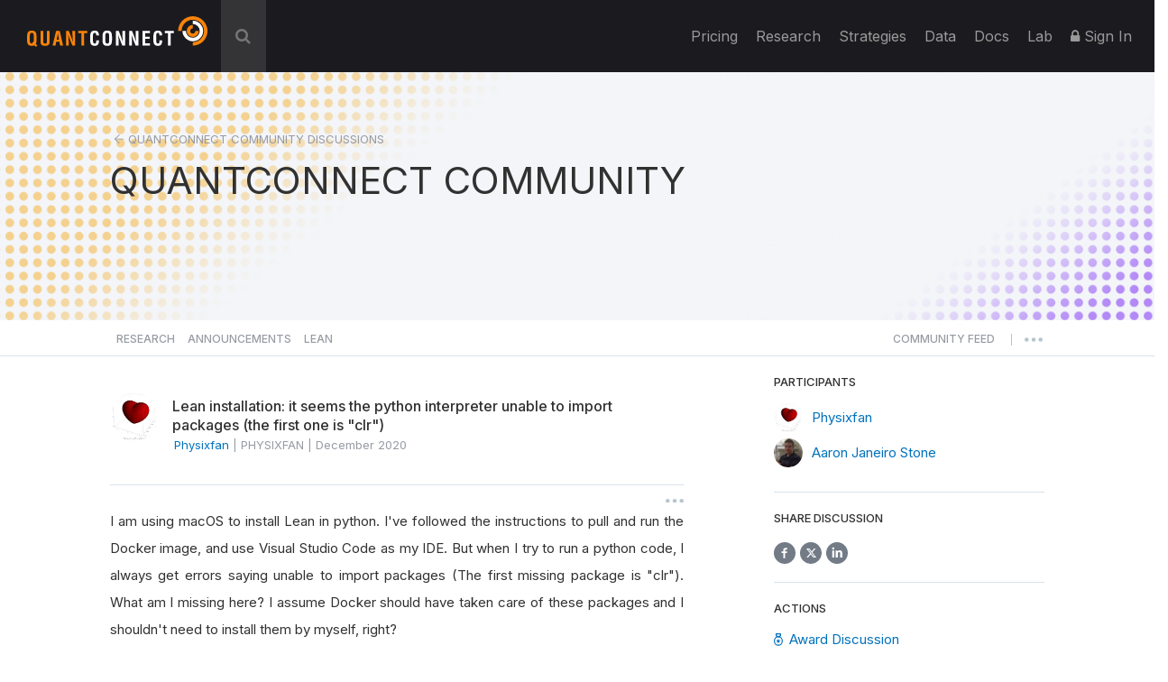

--- FILE ---
content_type: text/html; charset=UTF-8
request_url: https://www.quantconnect.com/forum/discussion/10036/lean-installation-it-seems-the-python-interpreter-unable-to-import-packages-the-first-one-is-quot-clr-quot/p1
body_size: 28465
content:
<!DOCTYPE html>
<html xmlns="http://www.w3.org/1999/xhtml" id="QuantConnect" class="quantconnect" prefix="og: http://ogp.me/ns#" lang="en">

<head>
    <meta charset="UTF-8">
    <meta name="viewport" content="width=device-width, initial-scale=1">
    <meta property="fb:app_id" content="147227222023467"> 
<meta property="og:url" content="https://www.quantconnect.com/forum/discussion/10036/lean-installation-it-seems-the-python-interpreter-unable-to-import-packages-the-first-one-is-quot-clr-quot/"> 
<meta name="twitter:image:alt" content="Lean installation: it seems the python interpreter unable to import packages (the first one is \"clr\")"> 
<meta name="twitter:title" content="Lean installation: it seems the python interpreter unable to import packages (the first one is \"clr\")"> 
<meta property="og:title" content="Lean installation: it seems the python interpreter unable to import packages (the first one is \"clr\")"> 
<meta name="twitter:description" content="Issue with Python packages in Lean installation on macOS using Docker image; unable to import \'clr\' package."> 
<meta property="og:description" content="Issue with Python packages in Lean installation on macOS using Docker image; unable to import \'clr\' package."> 
<meta name="twitter:card" content="summary_large_image"> 
<meta name="twitter:site" content="@QuantConnect"> 
<meta name="twitter:image" content="https://cdn.quantconnect.com/web/i/users/profile/6789d2e387bffe61607664036.jpg"> 
<meta property="og:image" content="https://cdn.quantconnect.com/web/i/users/profile/6789d2e387bffe61607664036.jpg"> 
<meta property="og:image:secure_url" content="https://cdn.quantconnect.com/web/i/users/profile/6789d2e387bffe61607664036.jpg"> 
<meta property="og:image:type" content="image/png"> 
<meta property="og:image:width" content="1200"> 
<meta property="og:image:height" content="628"> 
<meta property="og:type" content="website"> 
<meta property="og:site_name" content="Lean installation: it seems the python interpreter unable to import packages (the first one is \"clr\") - QuantConnect.com"> 
<meta name="description" content="Issue with Python packages in Lean installation on macOS using Docker image; unable to import \'clr\' package."> 
<meta name="keywords" content="Lean,installation,python,unable import,packages,clr,macOS,Docker,Visual Studio Code,IDE,errors"> 
<meta name="Content-Type" content="text/html; charset=utf-8"> 
<meta property="fb:admins" content="551240720"> 
    <link rel="shortcut icon" type="image/x-icon" href="/qc.ico">
       <link type="text/css" rel="stylesheet"  href="https://fonts.googleapis.com/css?family=Droid+Sans" />
   <link type="text/css" rel="stylesheet"  href="https://fonts.googleapis.com/css?family=Open+Sans:400italic,600italic,400,600" />
   <link type="text/css" rel="stylesheet"  href="https://fonts.googleapis.com/css?family=Open+Sans+Condensed:300" />
   <link type="text/css" rel="stylesheet"  href="https://www.quantconnect.com/forum/css/build/forum.css?tm=1767383139" />
 <script type="text/javascript" >var IFRAME_SRC = '//cdn.iframe.ly/api/iframe';var IFRAMELY_API_HASH = 'f8666d7571ca543956a0207272c02c4b'; </script>
 <script type="text/javascript"  src="https://www.quantconnect.com/forum/js/libraries/ckeditor5/ckeditor.js?tm=1700011859"  ></script>
 <script type="text/javascript"  src="https://cdnjs.cloudflare.com/ajax/libs/mathjax/2.7.7/MathJax.js?config=TeX-MML-AM_CHTML"  ></script>
 <script type="text/javascript" >window.addEventListener('load', function(event){ $(document).mouseup(function(e) {
if(!$('.share-menu').is(e.target) && $('.share-menu').has(e.target).length === 0){ $('.share-menu').hide();}
if(!$('.extra-btns').is(e.target) && $('.extra-btns').has(e.target).length === 0){ $('.extra-btns').hide();}
if(!$('.discussion-extra-btns').is(e.target) && $('.discussion-extra-btns').has(e.target).length === 0){ $('.discussion-extra-btns').hide();}
});  }); </script>
<link href="https://www.quantconnect.com/forum/discussion/10036/lean-installation-it-seems-the-python-interpreter-unable-to-import-packages-the-first-one-is-quot-clr-quot/" rel="canonical"><link rel="prefetch" href="https://cdn.quantconnect.com/i/tu/backtest-icon-v3.png">
<title>Lean installation: it seems the python interpreter unable to import packages (the first one is "clr") - QuantConnect.com</title>
    <script>
        var lazyLoaderPosthog = function() {
            window.removeEventListener('scroll', lazyLoaderPosthog);
            window.removeEventListener('mouseover', lazyLoaderPosthog);

            ! function(t, e) {
                var o, n, p, r;
                e.__SV || (window.posthog = e, e._i = [], e.init = function(i, s, a) {
                    function g(t, e) {
                        var o = e.split(".");
                        2 == o.length && (t = t[o[0]], e = o[1]), t[e] = function() {
                            t.push([e].concat(Array.prototype.slice.call(arguments, 0)))
                        }
                    }(p = t.createElement("script")).type = "text/javascript", p.async = !0, p.src = s.api_host + "/static/array.js", (r = t.getElementsByTagName("script")[0]).parentNode.insertBefore(p, r);
                    var u = e;
                    for (void 0 !== a ? u = e[a] = [] : a = "posthog", u.people = u.people || [], u.toString = function(t) {
                            var e = "posthog";
                            return "posthog" !== a && (e += "." + a), t || (e += " (stub)"), e
                        }, u.people.toString = function() {
                            return u.toString(1) + ".people (stub)"
                        }, o = "capture identify alias people.set people.set_once set_config register register_once unregister opt_out_capturing has_opted_out_capturing opt_in_capturing reset isFeatureEnabled onFeatureFlags getFeatureFlag getFeatureFlagPayload reloadFeatureFlags group updateEarlyAccessFeatureEnrollment getEarlyAccessFeatures getActiveMatchingSurveys getSurveys getNextSurveyStep onSessionId".split(" "), n = 0; n < o.length; n++) g(u, o[n]);
                    e._i.push([i, s, a])
                }, e.__SV = 1)
            }(document, window.posthog || []);
            posthog.init('phc_8NVGcOFSlRejLd3O4vamJS4vLQrxMnQISsq5Ofdk6Wz', {
                api_host: '//www.quantconnect.com/api/v2/site-performance',
                person_profiles: 'identified_only',
                disable_session_recording: true,
                autocapture: false
            });
        };

        // Check if the domain contains 'quantconnect.com' else is a dev render
        if (window.location.hostname.includes('quantconnect.com')) {
            // window.addEventListener('mouseover', lazyLoaderPosthog);
            // window.addEventListener('scroll', lazyLoaderPosthog);
        }
    </script>

</head>
<body>

    <div class="height-fixer" style="min-height: 100%; position: relative;">
        <header class="standard desktop-header">
            <nav class="navbar navbar-inverse navbar-fixed-top">
                <div class="container-fluid" style="padding: 0 15px;background-color: #1B1B1F;">
                    <div class="navbar-header">
                        <button type="button" class="navbar-toggle collapsed" data-toggle="collapse" data-target="#qc-navbar-collapse" aria-expanded="false">
                            <span class="sr-only">Toggle navigation</span> <span class="icon-bar"></span>
                            <span class="icon-bar"></span> <span class="icon-bar"></span>
                        </button>
                        <a id="header-qc-logo" href="https://www.quantconnect.com" class="logo FL clearfix navbar-brand" title="QuantConnect - Democratizing Finance, Empowering Individuals"> </a>
                    </div>
                                            <div id="search-wrapper" onclick="GlobalSearchBox.Initialize();">
                            <div class="search-input" id="header-search-box">
                                <form autocomplete="off" style="width: calc(100% - 40px);display: inline-block;">
                                    <input style="display: none" type="text">
                                    <input id="auto-complete-input-field" type="text" name="qc-search-box" placeholder="&#xF002;" autocomplete="off">
                                </form>
                                <div class="input-icons">
                                    <i class="fa fa-times" aria-hidden="true" onclick="GlobalSearchBox.OnClearClick();"></i>
                                </div>
                            </div>
                            <div id="header-search-hits">
                                <div class="instructions">
                                    &uarr;&darr; to select, press <b>enter</b> to go, use <b>esc</b> to exit
                                </div>
                                <div class="hits"></div>
                            </div>
                            <div id="header-search-hits-backdrop" onclick="GlobalSearchBox.OnClearClick();"></div>
                        </div>
                                        <div class="" id="qc-navbar-collapse">
                        <ul class="nav navbar-nav">
                                                        <li class="top">
                                <a class="top" href="/pricing/" title="Pricing"> Pricing </a>
                            </li>

                            
                            <li class="top nav-forum">
                                <a class="top" href="https://www.quantconnect.com/research/" title="Explore comprehensive financial research, providing insights, analysis, and trends for informed decision-making.">
                                    Research </a>
                            </li>
                            <li class="top nav-strategies hidden-sm">
                                <a class="top" href="https://www.quantconnect.com/strategies/" title="Jumpstart your algorithm development with a selection of top community strategies that update weekly.">
                                    Strategies </a>
                            </li>
                            <li class="top dataButton hidden-sm hidden-md ">
                                <a class="top" href="https://www.quantconnect.com/datasets/" title="Download free historical data from our Data Library">
                                    Data </a>
                            </li>
                            <li class="top nav-documentation">
                                <a href="https://www.quantconnect.com/docs/" class="top" title="Learn more about how to make the most of QuantConnect in the documentation">
                                    <span class="hidden-sm hidden-md qc-hidden-lg">Documentation</span>
                                    <span class="visible-sm visible-md">Docs</span>
                                    <span class="qc-visible-lg-block">Docs</span> </a>
                            </li>
                            <li class="top nav-terminal">
                                <a href="https://www.quantconnect.com/terminal/" class="top" title="Backtest your algorithms on historical data.">
                                    <span class="hidden-sm hidden-md qc-hidden-lg">Algorithm Lab</span>
                                    <span class="visible-sm visible-md">Lab</span>
                                    <span class="qc-visible-lg-block">Lab</span> </a>
                            </li>
                                                            <li class="top dropdown">
                                    <a href="/login/" class="dropdown-toggle top" title="Sign In to QuantConnect" role="button" aria-haspopup="true" aria-expanded="false">
                                        <i class="fa fa-lock"></i> Sign In </a>
                                </li>
                                                    </ul>
                    </div>
                </div>
            </nav>
        </header>
        <script>
    function toggleNavigation() {
        let mobileNavDropdown = $("#qc-navbar-collapse-mobile");
        mobileNavDropdown.toggleClass('hidden');
        if (mobileNavDropdown.hasClass('hidden')) {
            window.removeEventListener('touchmove', blockNavigationTouchPropagtation, {
                passive: false
            });
        } else {
            window.addEventListener('touchmove', blockNavigationTouchPropagtation, {
                passive: false
            });
        }
    }

    function blockNavigationTouchPropagtation(event) {
        if (!$("#qc-navbar-collapse-mobile").hasClass('hidden')) {
            event.preventDefault();
            event.stopImmediatePropagation();
        }
    }
</script>
<header class="thin mobile-header">
    <nav class="navbar navbar-inverse navbar-fixed-top">
        <div class="container-fluid" style="padding: 0 15px;">
            <div class="navbar-header navbar-header-mobile">
                <button type="button" class="navbar-toggle collapsed" onclick="toggleNavigation()">
                    <span class="sr-only">Toggle navigation</span> <span class="icon-bar"></span>
                    <span class="icon-bar"></span> <span class="icon-bar"></span>
                </button>
                                <a id="header-qc-logo" href="https://www.quantconnect.com" class="logo FL clearfix navbar-brand" title="QuantConnect - Democratizing Finance, Empowering Individuals"> </a>
                <span class="service-name hidden-xs hidden-sm hidden-md">Forum</span>
            </div>
        </div>
    </nav>
</header>
<div class="navbar-collapse hidden" id="qc-navbar-collapse-mobile">
    <button class="close-nav" onclick="toggleNavigation()">
        <img src="https://cdn.quantconnect.com/i/tu/menu-close-icon.svg">
    </button>
    <ul class="nav navbar-nav" id="qc-navbar-mobile-list">
                <span class="nav-heading" style="margin-top: 15px;">Platform</span>
        <li class="top nav-live-broadcast">
            <a class="top" href="//www.quantconnect.com/pricing/" title="Pricing">Pricing</a>
        </li>
        <li class="divider-vertical top nav-live-broadcast"></li>
                <li class="top nav-forum">
            <a class="top" href="//www.quantconnect.com/research/" title="Explore comprehensive financial research, providing insights, analysis, and trends for informed decision-making.">
                Research </a>
        </li>
        <li class="top nav-strategies">
            <a class="top" href="//www.quantconnect.com/strategies/" title="Jumpstart your algorithm development with a selection of top community strategies that update weekly.">
                Strategies </a>
        </li>
        <li class="divider-vertical top nav-forum"></li>

        <li class="top nav-terminal">
            <a class="top" href="//www.quantconnect.com/datasets/" title="Download free historical data from our Data Library.">Datasets</a>
        </li>
        <li class="divider-vertical top nav-data"></li>
        <li class="top nav-documentation">
            <a href="//www.quantconnect.com/docs/" class="top" title="Learn more about how to make the most of QuantConnect in the documentation">Documentation</a>
        </li>
        <li class="divider-vertical top nav-research"></li>
        <li class="top nav-terminal">
            <a href="//www.quantconnect.com/terminal/" class="top" title="Backtest your algorithms on historical data.">Algorithm Lab</a>
        </li>

            </ul>
            <div class="sign-in">
            <ul class="sign-up-wrapper nav navbar-nav">
                <h3>SIGN IN</h3>
                <li class="options">
                    <a class="option email" title="Sign In with Email" href="https://www.quantconnect.com/login?target=Forum" rel="nofollow">
                        <span class="option-text">
                            Sign in
                        </span> </a>
                </li>
                <li class="options">
                    <p class="join-today">
                        Don't have an account? Join QuantConnect Today
                    </p>
                </li>
                <li class="options">
                    <a class="option sign-up" title="Sign up" href="https://www.quantconnect.com/signup" rel="nofollow" style="top: 5px;">
                        <span class="option-text">
                            Sign up for Free
                        </span></a>
                </li>
            </ul>
        </div>
    </div>
        <div class="container main-container" data-bind="css:{ 'research-modifier' : QCF.Models.Discussions.OpenDiscussion()?.IsResearch() }">
<div data-bind="attr:{ class: 'row row-title row-title-forum ' + QCF.Models.Discussions.DataProvider()?.GetHeaderClass() ?? '' }">
    <div class="left-image">
        &nbsp;
    </div>
    <div class="col-xs-12" style="z-index:10">
        <div class="row">
            <div class="col-xs-12 col-md-12 col-lg-10 col-lg-offset-1 col-xl-8 col-xl-offset-2" style="float: unset;margin: 0 auto;">
                <p class="breadcrumbs" data-bind="if:QCF.Models.Discussions.OpenDiscussion(),">
                    <img src="https://cdn.quantconnect.com/i/tu/forum-header-back-arrow.svg" alt="back arrow" />
                    <span data-bind="html:QCF.Models.Discussions.DataProvider()?.GetTitle() ?? 'QUANTCONNECT COMMUNITY' ,click:ControllersDiscussions.Back"></span>
                </p>
                                <p class="title title-mobile-padding" data-bind="
                css :{ clickable:  QCF.Models.Discussions.OpenDiscussion() === null },
                click: function(){ ViewMenu.TittleClickHandler() },
                html: 
                ViewsDisplay.GetMainTittleValue(QCF.Models.Discussions.DataProvider(),  QCF.Models.Discussions.OpenDiscussion())
                " style="margin-top: 0;">QUANTCONNECT COMMUNITY</p>
            </div>
        </div>
    </div>
    <div class="right-image">
        &nbsp;
    </div>
</div>

<div data-bind="attr:{ class: 'row main-forum-row ' + QCF.Models.Discussions.DataProvider()?.GetHeaderClass() ?? '' }">
    <div class="col-xs-12 col-md-12 col-lg-10 col-lg-offset-1 col-xl-8 col-xl-offset-2 main-forum" style="display: none;" data-bind="visible:QCF.Views.Display.Discussions()">
        <div class="row categories" data-bind="visible: QCF.Models.Discussions.DataProvider().GetName() !='tagged'" style="height: 76px; margin-right: 0;">
    <div class="col-xs-12 nav-row">
        <div class="nav-menu">
                            <a class="" href="#research" role="button" data-bind="click:ControllersDiscussions.SetResearchDatasource,css:{selected: QCF.Models.Discussions.DataProvider().GetName()=='research'}">Research</a>
                <a class="hidden-xs" href="#announcements" role="button" data-bind="click:ControllersDiscussions.SetAnnouncementsDatasource,css:{selected: QCF.Models.Discussions.DataProvider().GetName()=='announcements'}">Announcements</a>
                <a class="hidden-xs" href="#lean" role="button" data-bind="click:ControllersDiscussions.SetLeanDatasource,css:{selected: QCF.Models.Discussions.DataProvider().GetName()=='lean'}">Lean</a>
                    </div>
        <div class="nav-menu" style="float: right;">

                            <a class="" href="#newest" role="button" data-bind="click:ControllersDiscussions.SetNewestDatasource,css:{selected: QCF.Models.Discussions.DataProvider().GetName()=='newest'}">
                    <span class="short-text" style="line-height: 6px;">COMMUNITY</span>
                    <span class="long-text" style="line-height: 6px;">COMMUNITY FEED</span>
                </a>
            
                        <span style="line-height: 17px;font-size: 10px;margin-right: 10px;margin-left: 10px;">|</span>
            <button id="more-menu-2" class="more-menu">
                <div class="read-toggle-dots clickable"></div>
                <div class="menu-content" style="display: none;">
                    <a class="hidden-sm hidden-md hidden-lg" href="#competition" role="button" data-bind="click:ControllersDiscussions.SetAnnouncementsDatasource,css:{selected: QCF.Models.Discussions.DataProvider().GetName()=='announcements'}">Announcements</a>
                    <a class="hidden-sm hidden-md hidden-lg" href="#lean" role="button" data-bind="click:ControllersDiscussions.SetLeanDatasource,css:{selected: QCF.Models.Discussions.DataProvider().GetName()=='lean'}">Lean</a>
                    <a href="/datasets/issues">Data Issues</a>
                </div>
            </button>
        </div>
    </div>
</div>
<hr class="full-width-hr" />
<!-- ko if: ControllersDiscussions.isCompetitionDataProvider() -->
<div class="league-banner">
    <h3>Quant League Is Moving Forward as Strategies</h3>
    <p>Quant League is evolving into Strategies, our new home for sharing, discovering, and exploring trading strategies, with improved organization and a better overall experience. Q4-2025 will be the final Quant League.</p>
    <a href="/strategies" target="_blank">Explore Strategies</a>
</div>
<div class="league-tabs">
    <span class="league-tab open-tab" data-bind="click:function(){ControllersDiscussions.SetCompetitionsDatasource('league')}, css:{active: QCF.Models.Discussions.DataProvider().GetName()=='league'}">OPEN LEAGUE <span class="league-period" data-bind="text:QCF.Views.Competition.SelectedCompetitionTimePeriod()"></span></span>
    <span class="league-tab pro-tab" data-bind="click:function(){ControllersDiscussions.SetCompetitionsDatasource('pro-league')}, css:{active: QCF.Models.Discussions.DataProvider().GetName()=='pro-league'}">PRO LEAGUE <span class="league-period" data-bind="text:QCF.Views.CompetitionPro.SelectedCompetitionTimePeriod()"></span></span>
</div>
<!-- /ko -->
<div class="row content-wrap">
    <div class="col-sm-12 col-md-8 col-lg-8 col-xl-8 content-area">
        <div class="row" data-bind="with:QCF.Models.Discussions.DataProvider()">
            <div data-bind="if: typeof $data.GetTags !== 'undefined' ">
                <div class="col-xs-12 tags" style="padding: 30px 10px;" data-bind="foreach:{data:QCF.Models.Discussions.DataProvider().GetTags(), as:'tag'}">
                    <button type="button" class="btn tag pull-left" style="margin-right:10px;">
                        <span data-bind="text:tag.Name"></span>
                        <a href="#" data-bind="click:function(){ControllersTags.OnRemoveClick(tag);}"><i class="fa fa-sm fa-times" aria-hidden="true"></i></a>
                    </button>
                </div>
            </div>
        </div>

        <div class="col-xs-12 discussions discussion-search-desktop" data-bind="visible:QCF.Views.Search.Visible()">
            <div class="search-close clickable" data-bind="click:ViewsSearch.OnSearchClick">
                <i class="fa fa-times" aria-hidden="true"></i>
            </div>
        </div>

        <div class="col-xs-12 search-results" data-bind="visible:QCF.Views.Search.Visible()">
            <!-- ko foreach:{data:QCF.Views.Search.Results(),as:'oResult'} -->
            <div class="row discussion">
                <div class="col-xs-2 col-md-2 col-lg-1 col-xl-1">
                    <div class="search-icon" data-bind="html:oResult.iconHtml"></div>
                    <div class="search-badge" data-bind="html:oResult.badgeHtml"></div>
                </div>
                <div class="col-xs-10 col-md-10 col-lg-11 col-xl-11">
                    <a href="#" class="title" data-bind="text:oResult.title,attr:{href:oResult.link}"></a>
                    <span class="description" data-bind="html:oResult.snippet"></span>
                </div>
            </div>
            <!-- /ko -->
            <div class="row" data-bind="">
                <div class="col-xs-12" data-bind="visible:QCF.Views.Search.Results().length == 0" style="text-align: center; margin: 13px;">
                    No Results
                </div>
            </div>
        </div>

        <nav data-bind="visible:QCF.Views.Search.Visible() && QCF.Views.Search.Results().length > 0">
            <ul class="pagination">
                <li data-bind="css:{disabled:!QCF.Views.Search.Pagination.PrevEnabled()}">
                    <a href="#" aria-label="Previous" data-bind="click:function(){ QCF.Views.Search.Pagination.PreviousPage(); }">
                        <span aria-hidden="true">&laquo;</span> </a>
                </li>
                <!-- ko foreach:{data:QCF.Views.Search.Pagination.VisibleNumbers,as:'oNumber'} -->
                <li data-bind="css:{active:oNumber.active}">
                    <a href="#" data-bind="click:function(){ QCF.Views.Search.Pagination.SetPage(oNumber.number); }">
                        <span data-bind="text:oNumber.number">1</span> </a>
                </li>
                <!-- /ko -->
                <li data-bind="css:{disabled:!QCF.Views.Search.Pagination.NextEnabled()}">
                    <a href="#" aria-label="Next" data-bind="click:function(){ QCF.Views.Search.Pagination.NextPage(); }">
                        <span aria-hidden="true">&raquo;</span> </a>
                </li>
            </ul>
        </nav>

        <div class="col-xs-12 discussion-category" data-bind="visible:QCF.Models.Discussions.DataProvider().GetName()=='lean'">
            <div class="lean-section-banner">
                <div class="lean-tagline">
                    <div class="lean-logo">
                        <img src="https://cdn.quantconnect.com/i/tu/lean-section-banner-logo.svg" alt="LEAN Logo">
                    </div>
                    <h3>Radically Open-Source Algorithmic Trading Engine</h3>
                </div>
                <div>
                    <p style="margin: 0;"><a href="https://www.lean.io">LEAN</a> is the open-source algorithmic trading engine powering QuantConnect.
                        Founded in 2012 LEAN has been built by a global community of 180+                        engineers and powers more than 300+ hedge funds today.</p>
                </div>
            </div>
        </div>

        <div id="join-discord" class="col-xs-12 discussion-category join-discord dismissible-discord" data-bind="visible:QCF.Models.Discussions.DataProvider().GetName()=='newest'">
            <span id="hide-discord" class="hide-discord" onclick="ViewsDismissibleElements.hide('discord')"></span>
            <span><a class="discord-link" href="/discord"></a></span>
            <div class="row">
                <div class="discord-content">
                    <img src="https://cdn.quantconnect.com/i/tu/discord-icon.svg" class="discord-icon" width="70" style="margin-bottom: 1rem;">
                    <div class="discord-copy">
                        <h3>Join Our Discord Channel</h3>
                        <p>Join QuantConnect's Discord server for real-time support, where a vibrant community of traders and developers awaits to help you with any of your QuantConnect needs.</p>
                    </div>
                </div>
            </div>
        </div>

        <!-- ko if: ControllersDiscussions.isCompetitionDataProvider() -->
        <div data-bind="template:{name: 'league-chart', data: {
                id: QCF.Models.Discussions.DataProvider().GetName() + '-line-chart',
            }}">
        </div>

        <!-- /ko -->

                    <div class="col-xs-12 discussions discussions_main clickable" data-bind="foreach:{data:QCF.Models.Discussions.PendingResearch, as:'oDiscussion'},visible:!QCF.Views.Search.Visible()">
                <div class="pending-discussion">
                    <div class="row ">
                        <div class="col-xs-12 pending-label">
                            <label>pending review</label>
                            <span>This research is under review. To publish this research attract three community upvotes.</span>
                        </div>
                    </div>
                    <div class="row discussion clickable" data-bind="click:function(){ControllersDiscussions.LoadDiscussionById(oDiscussion.Id);}">

                        <div class="col-xs-12 discussions-user-profile">
                            <a href="#" data-bind="style:{'background-image':oDiscussion.CreatorProfileStyle}, attr:{'data-user-profile':oDiscussion.CreatorBadge.publicId, href:oDiscussion.CreatorProfileUrl}" class="profile-popover thumb clickable" role="button" data-toggle="popover" data-trigger="hover" data-container="body" target="_blank"></a>
                        </div>
                        <div style="width: calc(100% - 54px);">
                            <div class="discussions-raw">
                                <div class="discussions-details">
                                    <a href="#" class="title" data-bind="html:oDiscussion.Title,attr:{href:oDiscussion.Href,'data-discussion-id' :oDiscussion.Id}"></a>
                                    <div class="description" data-bind="html:oDiscussion.Description"></div>
                                </div>
                            </div>
                        </div>
                    </div>
                </div>
                <hr>
            </div>


            <div class="col-xs-12 discussions discussions_main clickable" data-bind="visible:QCF.Models.Discussions.Draft().length > 0">
                <br>
                <h4>Draft Discussions</h4>
                <hr>
            </div>

            <div class="col-xs-12 discussions discussions_main clickable" data-bind="foreach:{data:QCF.Models.Discussions.Draft, as:'oDiscussion'},visible:!QCF.Views.Search.Visible()">
                <div class="pending-discussion" style="border-radius: 0;">
                    <div class="row discussion clickable" data-bind="click:function(){ControllersDiscussions.LoadDiscussionById(oDiscussion.Id);}">

                        <div class="col-xs-12 discussions-user-profile">
                            <a href="#" data-bind="style:{'background-image':oDiscussion.CreatorProfileStyle}, attr:{'data-user-profile':oDiscussion.CreatorBadge.publicId, href:oDiscussion.CreatorProfileUrl}" class="profile-popover thumb clickable" role="button" data-toggle="popover" data-trigger="hover" data-container="body" target="_blank"></a>
                        </div>
                        <div style="width: calc(100% - 54px);">
                            <div class="discussions-raw">
                                <div class="discussions-details">
                                    <a href="#" class="title" data-bind="html:oDiscussion.Title,attr:{href:oDiscussion.Href,'data-discussion-id' :oDiscussion.Id}"></a>
                                    <div class="description" data-bind="html:oDiscussion.Description"></div>
                                </div>
                            </div>
                        </div>
                    </div>
                </div>
            </div>
            <div class="col-xs-12 discussions discussions_main clickable" data-bind="visible:QCF.Models.Discussions.Draft().length > 0">
                <br>
                <br>
                <h4>Bookmarked Discussions</h4>
                <hr>
            </div>

            <div class="col-xs-12 discussions" data-bind="template:{name:QCF.Models.Discussions.DataProvider().GetTemplate('list'), foreach: QCF.Models.Discussions.Collection(),as:'discussion'},visible:!QCF.Views.Search.Visible()"></div>

            <div class="col-xs-12" style="text-align: center; padding: 25px 0;" data-bind="visible:QCF.Models.Discussions.Collection().length == 0">
                <span data-bind="visible:QCF.Models.Discussions.Loading()">Loading...</span>
            </div>
            <nav data-bind="visible:!QCF.Views.Search.Visible() && QCF.Models.Discussions.Collection().length > 0">
                <ul class="pagination">
                    <li data-bind="css:{disabled:!QCF.Models.Discussions.Pagination.PrevEnabled()}">
                        <a href="#" aria-label="Previous" data-bind="click:function(){ QCF.Models.Discussions.Pagination.PreviousPage(); }">
                            <span aria-hidden="true">&laquo;</span> </a>
                    </li>
                    <!-- ko foreach:{data:QCF.Models.Discussions.Pagination.VisibleNumbers,as:'oNumber'} -->
                    <li data-bind="css:{active:oNumber.active}">
                        <a href="#" data-bind="click:function(){ QCF.Models.Discussions.Pagination.SetPage(oNumber.number); }, text:oNumber.number"> </a>
                    </li>
                    <!-- /ko -->
                    <li data-bind="css:{disabled:!QCF.Models.Discussions.Pagination.NextEnabled()}">
                        <a href="#" aria-label="Next" data-bind="click:function(){ QCF.Models.Discussions.Pagination.NextPage(); }">
                            <span aria-hidden="true" style="position: absolute;left: 11px;top: 3px;">&raquo;</span> </a>
                    </li>
                </ul>
            </nav>
            </div>
    <div class="col-xs-12 col-md-4 col-lg-4 col-xl-4 menu-area">
        <div class="new-discussion-btn-holder" style="padding-top:25px;">
            <a class="new-discussion-btn" href="#" role="button" data-bind="visible:window.login && QCF.Models.Discussions.DataProvider()?.GetName() == 'research' ,click:function(){ControllersNavigation.GoToNewResearch()}">
                <img src="https://cdn.quantconnect.com/i/tu/plus-icon.svg" width="10" height="10" class="discussion-img" />
                &nbsp;Share New Research </a>

            <p style="font-size:14px;margin-top:15px;text-align:left;" data-bind="visible:window.login && QCF.Models.Discussions.DataProvider()?.GetName() == 'research'">Refer to our <a href="/docs/v2/cloud-platform/community/research" target="_blank">Research Guidelines</a> for high quality research posts.</p>

            <a class="new-discussion-btn" href="#" role="button" data-bind="visible:window.login && QCF.Models.Discussions.DataProvider()?.GetName() !== 'research' ,  click:function(){ControllersNavigation.GoToNewDiscussion()}">
                <img src="https://cdn.quantconnect.com/i/tu/plus-icon.svg" width="10" height="10" class="discussion-img" />
                &nbsp;Start New Discussion </a>

            <a class="new-discussion-btn" href="https://www.quantconnect.com/terminal" role="button" data-bind="visible:!window.login">
                Sign up </a>
        </div>
                <hr class="discussion-btn-hr">
        <div class="forum-search">
            <h5 style="margin-bottom: 15px">SEARCH DISCUSSIONS</h5>
            <div class="discussions discussion-search-desktop">
                <input type="text" id="discussions-search-box-desktop" class="form-control input-lg" placeholder="Keyword" onkeyup="ViewsSearch.OnSearchKeuUp();">
                <div class="input-search-icon">
                    <img src="https://cdn.quantconnect.com/i/tu/search.svg">
                </div>
            </div>
        </div>
        <hr class="hidden-md hidden-lg hidden-xl mobile-menu-hr">
        <div class="col-xl-12 menu">
            <!-- 
<a href="/pricing"><img src="https://cdn.quantconnect.com/i/tu/bf-forum.gif" class="img-responsive" style="margin-bottom: 20px;"></a> -->
            <!-- ko if: QCF.Models.Discussions.DataProvider()?.GetName() == 'research' && QCF.Models.Discussions.TopResearch().length > 0 -->
            <hr class="publications-hr">
            <h5 style="margin-bottom: 4px;">TOP 5 Research Publications</h5>
            <div class="top-researches" data-bind="foreach:{data:QCF.Models.Discussions.TopResearch(),as:'topResearch'}">
                <div class="research">
                    <p class="research-title">
                        <span data-bind="text: $index() + 1 + '. '"></span><a target="_blank" data-bind="html: topResearch.Title, attr: { href: topResearch.Url }"></a>
                    </p>
                    <p>
                        <span data-bind="html: topResearch.CreatorName"></span> - <span data-bind="text: topResearch.Votes() + ' Upvotes' "></span>
                    </p>
                </div>
            </div>
            <!-- /ko -->

            <!-- ko if: QCF.Models.Discussions.DataProvider()?.GetName() === 'league' -->

            <div data-bind="template:{name: 'league-details', data: {
                dataProviderName: QCF.Models.Discussions.DataProvider().GetName(),
                leagueMenuName: QCF.Views.Competition.LeagueMenuName,
                CompetitionTimePeriods: QCF.Views.Competition.CompetitionTimePeriods,
                selectedCompetitionTimePeriod: QCF.Views.Competition.SelectedCompetitionTimePeriod,
                onCompetitionTimePeriodChange: QCF.Views.Competition.OnCompetitionTimePeriodChange,
                returnMenuTittle: QCF.Views.Competition.ReturnMenuTittle()
                } }">
            </div>

            <!-- /ko -->

            <!-- ko if: QCF.Models.Discussions.DataProvider()?.GetName() === 'pro-league' -->

            <div data-bind="template:{name: 'league-details', data: {
                dataProviderName: QCF.Models.Discussions.DataProvider().GetName(),
                leagueMenuName: QCF.Views.CompetitionPro.LeagueMenuName,
                CompetitionTimePeriods: QCF.Views.CompetitionPro.CompetitionTimePeriods,
                selectedCompetitionTimePeriod: QCF.Views.CompetitionPro.SelectedCompetitionTimePeriod,
                onCompetitionTimePeriodChange: QCF.Views.CompetitionPro.OnCompetitionTimePeriodChange,
                returnMenuTittle: QCF.Views.CompetitionPro.ReturnMenuTittle()
                } }">
            </div>

            <!-- /ko -->

            <!-- ko if: QCF.Models.Discussions.DataProvider()?.GetName() != 'research' -->
            <div class="users-online">
                <hr>
                <h5 style="margin-bottom: 4px;">459,100 Quants.</h5>
                                    <a class="text-gold" style="margin-top: 4px; font-size:14px" href="/terminal">Become a Quant</a> <br>
                                <p class="online">Online Now</p>
                <div class="row" style="margin-bottom: 20px;">
                    <div data-bind="if: QCF.Models.Metadata.NumUsersOnline() > 20">
                        <div class="col-xs-12" data-bind="foreach:{ data: QCF.Models.Metadata.UsersOnline.slice(0,19), as:'oUser' }">
                            <a href="" data-bind="style:{'background-image':'url(\''+oUser.image+'\')' }, attr:{'data-user-profile':oUser.public_id, href:oUser.profileUrl}" class="profile-popover thumb group clickable" data-toggle="popover" role="button" target="_blank" data-trigger="hover" data-container="body"></a>
                            <div data-bind="if: $index() == 18, visible: $index() == 18" class="thumb plus">
                                <p data-bind="text: '+' + (QCF.Models.Metadata.NumUsersOnline()-19).toString()"></p>
                            </div>
                        </div>
                    </div>
                    <div data-bind="if: QCF.Models.Metadata.NumUsersOnline() <= 20">
                        <div class="col-xs-12" data-bind=" foreach:{ data: QCF.Models.Metadata.UsersOnline, as:'oUser' }">
                            <a href="" target="_blank" data-bind="style:{'background-image':'url(\''+oUser.image+'\')' }, attr:{'data-user-profile':oUser.public_id, href:oUser.profileUrl}" class="profile-popover thumb clickable" data-toggle="popover" role="button" target="_blank" data-trigger="hover" data-container="body"></a>
                        </div>
                    </div>
                </div>
                <a class="code-conduct" href="/codeofconduct">Code of Conduct</a>
            </div>
            <!-- /ko -->
            <div class="vote-features-cta">
                <hr>
                <h5 style="margin-bottom: 11px;">VOTE FOR UPCOMING FEATURES</h5>
                <p style="margin-bottom: 10px;line-height:1.6">Share your input and vote on our future direction.</p>
                <a href="/roadmap" target="_blank" style="font-size: 13px;">LEAN Roadmap</a>
            </div>
            <!-- ko with: QCF.Models.Discussions.DataProvider() -->
            <div class="research-mailing-list" data-bind="if: $data.GetMailingName() !== null">
                <hr>
                                    <h5 style="margin-bottom: 11px" data-bind="text: 'JOIN OUR ' + $data.GetMailingName() + ' MAILING LIST'"></h5>
                    <p style="margin-bottom:10px">Create an account on QuantConnect for the latest <span data-bind="text:  $data.GetMailingName().toLowerCase()"></span> delivered to your inbox.</p>
                    <a href="/signup" style="font-size: 13px;">Sign Up Today</a>
                            </div>
            <!-- /ko -->
        </div>
    </div>
</div>



<script type="text/html" id="discussion-list-default">
    <div class="row discussion clickable" data-bind="click:function(){ControllersDiscussions.LoadDiscussionById(discussion.Id);}">
        <div class="col-xs-12 discussions-user-profile">
            <a href="#" data-bind="style:{'background-image':discussion.CreatorProfileStyle}, attr:{'data-user-profile':discussion.CreatorBadge.publicId, href:discussion.CreatorProfileUrl}" class="profile-popover thumb clickable" role="button" data-toggle="popover" data-trigger="hover" data-container="body" target="_blank"></a>
        </div>
        <div style="width: calc(100% - 54px);">
            <div class="discussions-raw">
                <div class="discussions-details">
                    <a href="#" class="title" data-bind="html:discussion.Title,attr:{href:discussion.Href,'data-discussion-id' :discussion.Id}"></a>
                    <div class="description" data-bind="html:discussion.Description"></div>
                </div>
                <div class="announcement-row">
                    <div class="announcement-image">
                        <div data-bind="style:{ 'background-image':  'url(\'' + (discussion.ThumbnailSquare ?? discussion.Thumbnail) + '\')' }"></div>
                    </div>
                    <div class="announcement-content">
                        <a href="#" class="announcement-title" data-bind="html:discussion.Title,attr:{href:discussion.Href,'data-discussion-id' :discussion.Id}"></a>
                        <p data-bind="html:discussion.Summary"></p>
                        <a href="#" data-bind="attr:{href:discussion.Href}">Continue Reading</a>
                    </div>
                </div>
            </div>
        </div>
    </div>
</script>

<script type="text/html" id="discussion-list-competition">
    <div class="row discussion">
        <div style="width: calc(100%);" data-bind="if:discussion.Competition !== null">
            <div class="discussions-raw" data-bind="attr: { id: QCF.Views.Competition.GetCompetitionPanelId(discussion) ?? '' }">
                <div class="competition-row">
                    <div class="entry-titlebar">
                        <div class="entry-name clickable" data-bind="click:function(){ControllersDiscussions.LoadDiscussionById(discussion.Id);}">
                            <span data-bind="text: '#'  + (discussion.Competition.place ?? ''), attr:{ class: 'rank place-' + (discussion.Competition.place ?? '4') }"></span>
                            <h3 data-bind="html:discussion.Title"></h3>
                        </div>
                        <div data-bind="template:{name: 'league-entry-actions', data: {
                                dataProviderName: QCF.Models.Discussions.DataProvider().GetName(),
                            }}">
                        </div>
                    </div>
                    <p class="entry-description" data-bind="html:discussion.Summary"></p>

                    <div class="entry-stats" data-bind="foreach:{data:discussion.Competition.statistics,as:'stat'}">
                        <div class="stat">
                            <span data-bind="attr:{class:stat.class},text:stat.value"></span>
                            <span data-bind="text:stat.name"></span>
                        </div>
                    </div>

                    <div class="entry-team" data-bind="visible: QCF.Models.Discussions.DataProvider().GetName()=='league'">
                        <div class="team-logos" data-bind="foreach:{data:discussion.Competition.listingLogos, as: 'logo'}">
                            <span><img data-bind="attr:{src:logo}"></span>
                        </div>
                        <div class="team-members" data-bind="foreach:{data: (discussion.Competition.members ?? [] ).slice(0, 5) , as: 'member'}">
                            <a data-bind="attr:{ href: '/u/' + member.publicId}" target="_blank"><img class="profile-popover" data-bind="attr:{ src: 'https://cdn.quantconnect.com/web/i/users/thumbnail/100/' + member.profile, alt: member.name, 'data-user-profile':member.publicId}" role="button" data-toggle="popover" data-trigger="hover" data-container="body"></a>
                        </div>
                    </div>
                </div>
            </div>
        </div>
    </div>
</script>

<script type="text/html" id="league-details">
    <div>
        <h5 style="margin-bottom: 11px;" data-bind="text: 'About ' + $data.leagueMenuName"></h5>
        <p data-bind="html: QCF.Models.Discussions.DataProvider().aboutCompetition"></p>
        <hr>
    </div>

    <div>
        <h5 style="margin-bottom: 11px;">competition rules</h5>
        <p data-bind="text: QCF.Models.Discussions.DataProvider().competitionRules"></p>
        <a data-bind="attr: {href: QCF.Models.Discussions.DataProvider().competitionRulesURL}" style="font-size:13px">Read Rules</a>
        <hr>
    </div>

    <div class="previous-results-section" data-bind="if: $data.selectedCompetitionTimePeriod() !== null">
        <h5 style="margin-bottom: 11px;">previous competitions</h5>
        <p>Browse strategies and organization entries from previous quarter's competitions.</p>
        <div class="quarter-select">
            <select class="quarter-drp" data-bind="options: $data.CompetitionTimePeriods,
                value: $data.selectedCompetitionTimePeriod, 
                event: { change: $data.onCompetitionTimePeriodChange }">
            </select>
        </div>
        <div class="rank-table">
            <div class="table-header">
                <span>STRATEGY</span>
                <span data-bind="text:$data.returnMenuTittle"></span>
            </div>
            <div data-bind="foreach:{data: QCF.Models.Discussions.Collection().filter( d => (d.Competition ?? null) !== null ), as: 'discussion', noChildContext : true }">
                <div class="entry-row" data-bind="click: () => QCF.Views.Competition.ScrollToCompetitionRow(discussion)">
                    <span data-bind="text: discussion.Competition.place, attr:{class: 'rank place-' + discussion.Competition.place }"></span>
                    <p><span class="uni-name gray-text" data-bind="text: $data.dataProviderName === 'pro-league' ? discussion.Title : discussion.Competition.name "></span></p>
                    <p class="return" data-bind="text: discussion.Competition.statistics.find( s => s.name === QCF.Models.Discussions.DataProvider().GetView().CompetitionScoring() )?.value ?? '-'"></p>
                </div>
            </div>
        </div>
    </div>
</script>

<script type="text/html" id="league-chart">
    <div class="col-xs-12 discussions clickable">
        <div class="race-chart" data-bind="attr: { id: $data.id }" style="width: 100%; height: 400px;">
        </div>
    </div>
</script>

<script type="text/html" id="league-entry-actions">
    <div class="entry-actions">
        <a href="#" data-bind="text: $data.dataProviderName == 'league' ? 'View' : 'View Live Results', click:function(){ControllersDiscussions.LoadDiscussionById(discussion.Id);}"></a>
        <a href="#" data-bind="visible: $data.dataProviderName == 'league', attr:{href: QCF.Views.Competition.GetCloneUrl(discussion) }" target="_BLANK">Clone</a>
    </div>
</script>

<div id="popoverTable" style="display:none;">
    <table cellpadding="0" cellspacing="0" style="width:400px; height:200px;">
        <tr style="height:80px;">
            <td style="padding:15px 15px 10px 15px; width:75px;position: relative; ">
                <img class="popover-profileImg" src="#" alt="profile">
                <div class="popover-language hidden"></div>
            </td>
            <td style="padding:15px 15px 10px 0;">
                <table cellpadding="0" cellspacing="0" style="width: 100%;">
                    <tr>
                        <td>
                            <p class="popover-userName"></p>
                        </td>
                    </tr>
                    <tr>
                        <td>
                            <p class="popover-userTitle"></p>
                        </td>
                    </tr>
                </table>
            </td>
        </tr>
        <tr>
            <td colspan="2" style="border-top:1px solid #EAEFF4;">
                <table style="padding: 10px; border-collapse: collapse; width:100%;">
                    <tr>
                        <td class="popover-sectionCell">
                            <img class="popover-icon" src="https://cdn.quantconnect.com/web/i/user_popover/popover_answer_rev0.png" alt="Answers">
                            <p class="popover-answers"></p>
                            <p class="popover-sectionName">Answers</p>
                        </td>
                        <td class="popover-dividerCell">
                            <span class="popover-verticalDivider">&nbsp;</span>
                        </td>
                        <td class="popover-sectionCell">
                            <img class="popover-icon" src="https://cdn.quantconnect.com/web/i/user_popover/popover_backtests_rev0.png" alt="Backtests">
                            <p class="popover-backtests"></p>
                            <p class="popover-sectionName">Backtests</p>
                        </td>
                        <td class="popover-dividerCell">
                            <span class="popover-verticalDivider">&nbsp;</span>
                        </td>
                        <td class="popover-sectionCell">
                            <img class="popover-icon" src="https://cdn.quantconnect.com/web/i/user_popover/popover_comments_rev0.png" alt="Comments">
                            <p class="popover-comments"></p>
                            <p class="popover-sectionName">Comments</p>
                        </td>
                        <td class="popover-dividerCell">
                            <span class="popover-verticalDivider">&nbsp;</span>
                        </td>
                        <td class="popover-sectionCell">
                            <img class="popover-icon" src="https://cdn.quantconnect.com/web/i/user_popover/popover_trading_rev0.png" alt="Live Traded">
                            <p class="popover-livetraded"></p>
                            <p class="popover-sectionName">Live Traded</p>
                        </td>
                    </tr>
                </table>
            </td>
        </tr>
    </table>
</div>

<div id="popoverTableOverlay" style="display:none;">
    <table cellpadding="0" cellspacing="0" style="width:400px; height:200px;">
        <tr style="height:80px;">
            <td style="padding:15px 15px 10px 15px; width:75px;position: relative; ">
                <div class="popover-profileImg animated-background" style="width:75px; height:75px; border-radius:50%;"></div>
            </td>
            <td style="padding:15px 15px 10px 0;">
                <table cellpadding="0" cellspacing="0" style="width: 100%;">
                    <tr>
                        <td>
                            <p class="top-right animated-background" style="width:80px;"></p>
                        </td>
                    </tr>
                    <tr>
                        <td>
                            <p class="top-right animated-background" style="width:90px;"></p>
                        </td>
                    </tr>
                    <tr>
                        <td>
                            <p class="top-right animated-background" style="width:40px;"></p>
                        </td>
                    </tr>
                </table>
            </td>
        </tr>
        <tr>
            <td colspan="2">
                <p class="hr animated-background"></p>
            </td>
        </tr>
        <tr>
            <td colspan="2">
                <table style="padding: 10px; border-collapse: collapse; width:100%;">
                    <tr>
                        <td class="popover-sectionCell">
                            <div class="popover-icon animated-background"></div>
                            <p class="popover-sectionValue animated-background"></p>
                            <p class="popover-sectionName animated-background"></p>
                        </td>
                        <td class="popover-dividerCell">
                            <span class="popover-verticalDivider animated-background">&nbsp;</span>
                        </td>
                        <td class="popover-sectionCell">
                            <div class="popover-icon animated-background"></div>
                            <p class="popover-sectionValue animated-background"></p>
                            <p class="popover-sectionName animated-background"></p>
                        </td>
                        <td class="popover-dividerCell">
                            <span class="popover-verticalDivider animated-background">&nbsp;</span>
                        </td>
                        <td class="popover-sectionCell">
                            <div class="popover-icon animated-background"></div>
                            <p class="popover-sectionValue animated-background"></p>
                            <p class="popover-sectionName animated-background"></p>
                        </td>
                        <td class="popover-dividerCell">
                            <span class="popover-verticalDivider animated-background">&nbsp;</span>
                        </td>
                        <td class="popover-sectionCell">
                            <div class="popover-icon animated-background"></div>
                            <p class="popover-sectionValue animated-background"></p>
                            <p class="popover-sectionName animated-background"></p>
                        </td>
                    </tr>
                </table>
            </td>
        </tr>
    </table>
</div>
    </div>
    <div class="col-xs-12 col-md-12 col-lg-10 col-lg-offset-1 col-xl-8 col-xl-offset-2 main-forum" style="" data-bind="visible:QCF.Views.Display.Discussion()">
        <div class="row categories" data-bind="visible: QCF.Models.Discussions.DataProvider().GetName() !='tagged'" style="height: 76px; margin-right: 0;">
    <div class="col-xs-12 col-sm-6 col-md-10 nav-row">
        <div class="nav-menu">
            <a class="" href="#research" role="button" data-bind="click:ControllersDiscussions.SetResearchDatasource">Research</a>
            <a class="hidden-xs" href="#announcements" role="button" data-bind="click:ControllersDiscussions.SetAnnouncementsDatasource,css:{selected: QCF.Models.Discussions.DataProvider().GetName()=='announcements'}">Announcements</a>
            <a class="hidden-xs" href="#lean" role="button" data-bind="click:ControllersDiscussions.SetLeanDatasource,css:{selected: QCF.Models.Discussions.DataProvider().GetName()=='lean'}">Lean</a>
        </div>

        <div class="nav-menu" style="float: right;">
            <a class="" href="#newest" role="button" data-bind="click:ControllersDiscussions.SetNewestDatasource">
                <span class="short-text" style="line-height: 6px;">COMMUNITY</span>
                <span class="long-text" style="line-height: 6px;">COMMUNITY FEED</span>
            </a>
                        <span style="line-height: 17px;font-size: 10px;margin-right: 10px;margin-left: 10px;">|</span>
            <button id="more-menu-1" class="more-menu">
                <div class="read-toggle-dots clickable"></div>
                <div class="menu-content" style="display: none;">
                    <a class="hidden-sm hidden-md hidden-lg" href="#competition" role="button" data-bind="click:ControllersDiscussions.SetAnnouncementsDatasource,css:{selected: QCF.Models.Discussions.DataProvider().GetName()=='announcements'}">Announcements</a>
                    <a class="hidden-sm hidden-md hidden-lg" href="#lean" role="button" data-bind="click:ControllersDiscussions.SetLeanDatasource,css:{selected: QCF.Models.Discussions.DataProvider().GetName()=='lean'}">Lean</a>
                    <a href="/datasets/issues">Data Issues</a>
                </div>
            </button>
        </div>
    </div>
</div>
<hr class="full-width-hr" />
<div class="row">

    <div class="col-md-8 col-lg-8 col-xl-8 content-area">
        <div class="row" data-bind="with:QCF.Models.Discussions.OpenDiscussion()">
            <div class="col-xs-12 col-sm-12 content-area main-thread-area" data-bind="let:{discussion:QCF.Models.Discussions.OpenDiscussion()}"  itemscope itemtype="http://schema.org/DiscussionForumPosting" >
                <div class="col-xs-12 discussions" data-bind="attr:{ id: 'discussion-'+ discussion.Id }">
                    <div class="pending-discussion detailed-thread" data-bind="visible:discussion?.Status === 'pending' " style="display: none;">
                        <div class="row ">
                            <div class="col-xs-12 pending-label">
                                <label>pending review</label>
                                <span>This research is under review. To publish this research attract three community upvotes.</span>
                            </div>
                        </div>
                    </div>

                    <div class="pending-discussion detailed-thread" data-bind="visible:discussion?.Status === 'draft' " style="display: none;">
                        <div class="row ">
                            <div class="col-xs-12 pending-label">
                                <label style="min-width: fit-content;">draft post</label>
                                <span>This discussion is a draft. Click <a href="javascript:void(0)" data-bind="click:function(){ControllersDiscussions.PublishDraft(discussion)}">here</a> to publish this discusison.</span>
                            </div>
                        </div>
                    </div>
                    <div class="row discussion-thread discussion-context" data-bind="template:{afterRender:function(el){ControllersDiscussions.RunCommentProcesses(el)}}">

                        <div class="col-xs-12 col-md-12 col-lg-12 col-xl-12 user-profile" data-bind="template:{name:QCF.Models.Discussions.DataProvider().GetTemplate('tittle-header'),data:discussion,as:'discussion'}">
                            <!-- WARNING: Any content updated here will be overwritten by the template -->
                            <div class="name">
                                <h1 class='discussion-title' data-bind='html: discussion.Title'>Lean installation: it seems the python interpreter unable to import packages (the first one is &quot;clr&quot;)</h1>                            </div>
                            <hr>
                        </div>

                        <div class="col-xs-12 content-box main-content" data-bind="template:{name:QCF.Models.Discussions.DataProvider().GetTemplate('content'),data:discussion,as:'discussion'},css:{'show-research-paywall':discussion.ShowResearchBanner}">
                            <!-- All contents here will be replaces by the template content, this is just a placeholder for web crawlers that do not run javascript -->
                            <div class="content" data-bind="html:Content" itemprop="articleBody"><p>I am using macOS to install Lean in python. I've followed the instructions to pull and run the Docker image, and use Visual Studio Code as my IDE. But when I try to run a python code, I always get errors saying unable to import packages (The first missing package is "clr"). What am I missing here? I assume Docker should have taken care of these packages and I shouldn't need to install them by myself, right?</p><p>{<br />    "resource": "/Users/xfan/Coding/Lean/Algorithm.Python/BasicTemplateAlgorithm.py",<br />    "owner": "python",<br />    "code": "import-error",<br />    "severity": 8,<br />    "message": "Unable to import 'clr'",<br />    "source": "pylint",<br />    "startLineNumber": 14,<br />    "startColumn": 1,<br />    "endLineNumber": 14,<br />    "endColumn": 1<br />}</p></div>
                        </div>

                        <div class="col-xs-12 content-box edit-box">
                            <textarea data-bind="attr:{ id: 'discussion-editor-'+ discussion.Id }"></textarea>
                            <a class="btn btn-default no-border" style="margin:15px 0" href="#" role="button" data-bind="click:ViewsAttachBacktest.UpdateBacktest,visible:!QCF.Views.AttachBacktest.UpdatingBacktest() && QCF.Controllers.Update.BacktestUpdatable()">
                                <i class="fa fa-paperclip" aria-hidden="true"></i> Update Backtest </a>
                            <div data-bind="visible:QCF.Views.AttachBacktest.UpdatingBacktest()" style="padding-top: 15px">
                                <form class="form-horizontal">
                                    <div class="form-group">
                                        <label for="inputPassword" class="col-sm-2 control-label">Project</label>
                                        <div class="col-sm-10">
                                            <select data-bind="options:QCF.Views.AttachBacktest.ProjectsAvailable,optionsText:'name', value:QCF.Views.AttachBacktest.SelectedProject,optionsCaption:QCF.Views.AttachBacktest.ProjectMessage()" class="form-control"></select>
                                        </div>
                                    </div>
                                    <div class="form-group">
                                        <label for="inputPassword" class="col-sm-2 control-label">Backtest</label>
                                        <div class="col-sm-10">
                                            <select data-bind="options:QCF.Views.AttachBacktest.BacktestsAvailable,optionsText:'name',value:QCF.Views.AttachBacktest.SelectedBacktest,optionsCaption:QCF.Views.AttachBacktest.BacktestMessage(), attr:{ disabled:!QCF.Views.AttachBacktest.BacktestSelectionEnabled()}" class="form-control"></select>
                                        </div>
                                    </div>
                                </form>
                            </div>
                            <div class="row" data-bind="visible:QCF.Views.AttachBacktest.UpdatingBacktest()">
                                <div class="col-xs-12" data-bind="with:QCF.Views.AttachBacktest.SelectedBacktest(),visible:QCF.Views.AttachBacktest.SelectedBacktest() !== null">
                                    <hr style="margin-top:0;">
                                    <div data-bind="template: { name: 'ko-template-backtest-embedd', data: {'backtestId': QCF.Views.AttachBacktest.SelectedBacktest().id } }"></div>
                                </div>
                            </div>
                            <hr style="margin-top:0;">
                            <br>
                            <button class="btn btn-default pull-left comment-discussion-commands" onclick="ControllersUpdate.Reset();">
                                Cancel
                            </button>
                            <button class="btn btn-default btn-primary pull-right comment-discussion-commands" onclick="ControllersUpdate.SaveDiscussion();" data-bind="text:QCF.Controllers.Update.UpdateText(),visible: QCF.Models.Discussions.OpenDiscussion().Editable()"></button>
                            <br> <br>
                        </div>
                        <div data-bind="with:QCF.Models.Discussions.OpenDiscussion().BacktestId,visible:QCF.Models.Discussions.OpenDiscussion().BacktestId !== null" style="display:none">
                            <div data-bind="template: { name: 'ko-template-backtest-thumbnail', data: {'backtestId':QCF.Models.Discussions.OpenDiscussion().BacktestId} }"></div>
                        </div>


                        <div class="text-wrap footer-area" data-bind="with:QCF.Models.Discussions.OpenDiscussion()" style="margin-bottom: -5px;">
                            <div class="vote" style="margin-left: 0;border-left: none;padding-left: 0;">
                                <img src="https://cdn.quantconnect.com/i/tu/upvote-icon.svg" width="13" height="11">
                                <span class="clickable" style="font-weight: 500" data-bind="style:{  color:  $data.UpVoted() ? '#8f9ca3' : ''  },click:function(){ControllersDiscussions.ToggleUpVote($data);}, text: $data.UpVoted() ? 'Upvoted' : 'Upvote' "></span>
                            </div>
                            <div class="up-voters" style="top: -6px;">
                                <!-- ko foreach: {data:$data.Voters(), as: 'voter' } -->
                                <a href="#" data-bind="attr:{href:voter.profileUrl,'data-user-profile':voter.publicId}" class="profile-popover thumb clickable" role="button" data-toggle="popover" data-trigger="hover" data-container="body" target="_blank" style="padding: 0;width: 15px;display: inline-block;"><img data-bind="attr:{src:voter.profile}"></a>
                                <!-- /ko -->
                                <!-- ko if: $data.Votes() == 1 -->
                                <span><span data-bind="text: $data.Votes()"></span> person upvoted this</span>
                                <!-- /ko -->
                                <!-- ko if: $data.Votes() > 1 -->
                                <span><span data-bind="text: $data.Votes()"></span> people upvoted this</span>
                                <!-- /ko -->
                            </div>
                        </div>
                    </div>

                    <hr style="margin-top: 0;">

                    <!-- ko foreach:{data:QCF.Models.Discussions.OpenDiscussion().AcceptedResponse(), as:'oComment'} -->
                    <div class="row discussion-thread-comment ko-only" data-bind="attr:{ id: 'comment-'+ oComment.Id }, template: {afterRender: function(el){ControllersDiscussions.RunCommentProcesses(el)}}" style="margin-top: 25px;">
                        <div class="col-xs-12 user-profile">

                            <a href="#" data-bind="style:{ 'background-image':oComment.CreatorProfileStyle}, attr:{'data-user-profile':oComment.CreatorBadge.publicId, href:oComment.CreatorProfileUrl }" class="profile-popover thumb clickable" data-toggle="popover" role="button" target="_blank" data-trigger="hover" data-container="body">

                            </a>
                            <!-- ko if:oComment.CreatorBadge.institutionId !== null -->
                            <a href="" data-bind="attr:{href: '/institutions/'+ oComment.CreatorBadge.institutionId }">
                                <div class="institution-logo" data-bind="style:{'background-image' : 'url(\'' + oComment.CreatorBadge.institutionLogo + '\')', opacity:  oComment.CreatorBadge.institutionOpacity }"></div>
                            </a>
                            <!-- /ko -->
                            <!-- ko if:oComment.CreatorBadge.institutionId == null -->
                            <div class="institution-logo" data-bind="style:{'background-image' : 'url(\'' + oComment.CreatorBadge.institutionLogo + '\')', opacity:  oComment.CreatorBadge.institutionOpacity }"></div>
                            <!-- /ko -->
                            <div class="name">
                                <p style="display:inline; margin-bottom: 0;">
                                    <a data-bind="html:oComment.CreatorBadge.sUserName,,attr:{href:oComment.CreatorProfileUrl}">Physixfan</a>
                                </p>
                                <div class="badge-area comment-meta badge-area-accepted-answer">
                                    <!-- ko if:oComment.CreatorBadge.preferredOrganization.toLowerCase() !== oComment.CreatorBadge.sUserName.toLowerCase() -->
                                    <span class="organization" data-bind="html: oComment.CreatorBadge.preferredOrganization"></span>
                                    &nbsp;|&nbsp;
                                    <!-- /ko -->
                                    <span class="" style="margin-left: -3px;" data-bind="text: oComment.UpdatedHumanReadable"></span>
                                                                                                            <span> | </span>
                                    <span style="color: #21993d;"><span style="margin-right: 0.2rem;"><img src="https://cdn.quantconnect.com/i/tu/check-circle.svg" alt="accepted answer" width="14"></span>Accepted Answer</span>
                                </div>
                                <div class="extra-menu clickable" data-bind="click:function(){ oComment.ToggleBtn(); }">
                                    <img src="https://cdn.quantconnect.com/i/tu/dots.svg" width="20px" />
                                    <div class="extra-btns" style="display: none;" data-bind="attr:{id: 'btns-' + oComment.Id}">
                                        <div class="arrow"></div>
                                        <a href="#" target="_blank" data-bind="attr:{href:oComment.PermanentLink }" onclick="event.stopPropagation()" title="Link">Permalink</a><br>
                                                                            </div>
                                </div>
                            </div>
                        </div>
                        <div class="col-xs-12 content-box comment-content" data-bind="html:oComment.Content" itemprop="text">
                        </div>
                        <div class="col-xs-12 content-box edit-box">
                            <textarea data-bind="attr:{ id: 'comment-editor-'+ oComment.Id }"></textarea>
                            <a class="btn btn-default no-border" style="margin:15px 0" href="#" role="button" data-bind="click:ViewsAttachBacktest.UpdateBacktest,visible:!QCF.Views.AttachBacktest.UpdatingBacktest() && QCF.Controllers.Update.BacktestUpdatable()">
                                <i class="fa fa-paperclip" aria-hidden="true"></i> Update Backtest </a>
                            <div data-bind="visible:QCF.Views.AttachBacktest.UpdatingBacktest()" style="padding-top: 15px">
                                <form class="form-horizontal">
                                    <div class="form-group">
                                        <label for="inputPassword" class="col-sm-2 control-label">Project</label>
                                        <div class="col-sm-10">
                                            <select data-bind="options:QCF.Views.AttachBacktest.ProjectsAvailable,optionsText:'name', value:QCF.Views.AttachBacktest.SelectedProject,optionsCaption:QCF.Views.AttachBacktest.ProjectMessage()" class="form-control"></select>
                                        </div>
                                    </div>
                                    <div class="form-group">
                                        <label for="inputPassword" class="col-sm-2 control-label">Backtest</label>
                                        <div class="col-sm-10">
                                            <select data-bind="options:QCF.Views.AttachBacktest.BacktestsAvailable,optionsText:'name',value:QCF.Views.AttachBacktest.SelectedBacktest,optionsCaption:QCF.Views.AttachBacktest.BacktestMessage(), attr:{ disabled:!QCF.Views.AttachBacktest.BacktestSelectionEnabled()}" class="form-control"></select>
                                        </div>
                                    </div>
                                </form>
                            </div>
                            <div class="row" data-bind="visible:QCF.Views.AttachBacktest.UpdatingBacktest()">
                                <div class="col-xs-12" data-bind="with:QCF.Views.AttachBacktest.SelectedBacktest(),visible:QCF.Views.AttachBacktest.SelectedBacktest() !== null">
                                    <hr style="margin-top:0;">
                                    <div data-bind="template: { name: 'ko-template-backtest-embedd', data: {'backtestId': QCF.Views.AttachBacktest.SelectedBacktest().id} }"></div>
                                </div>
                            </div>
                            <hr style="margin-top:0;">
                            <br>
                            <button class="btn btn-default pull-left comment-discussion-commands" onclick="ControllersUpdate.Reset();">
                                Cancel
                            </button>
                            <button class="btn btn-default btn-primary pull-right comment-discussion-commands" onclick="ControllersUpdate.SaveComment();" data-bind="text:QCF.Controllers.Update.UpdateText(),visible: oComment.Editable()"></button>
                            <br> <br>
                        </div>
                        <div class="col-xs-12 content-box" data-bind="with:oComment.BacktestId,visible:oComment.BacktestId !== null">
                            <div data-bind="template: { name: 'ko-template-backtest-thumbnail', data: {'backtestId': oComment.BacktestId} }"></div>
                        </div>

                        <div class="col-xs-12 content-box" data-bind="with:oComment.NotebookUrl,visible:oComment.NotebookUrl !== null">
                            <ul class="nav nav-tabs" style="margin-top: 0; background: #efefef;height: 40px;">
                                <li class="active" style="margin-left:0">
                                    <a href="#" data-toggle="tab" style="line-height: 18px;">
                                        <i class="fa fa-book hidden-xl" aria-hidden="true"></i>
                                        <span class="hidden-xs hidden-sm hidden-md hidden-lg visible-xl"><i class="fa fa-book" aria-hidden="true"></i> Notebook</span>
                                    </a>
                                </li>
                                <li style="float:right">
                                    <iframe src="" loading="lazy" style="height: 26px;margin-top:6px;margin-right:33px;" allowtransparency="true" frameborder="0" scrolling="0" data-bind="attr:{src:'https://www.quantconnect.com/research/cloneButton/' + oComment.Notebook}"></iframe>
                                </li>
                            </ul>
                            <div data-bind="template: { name: 'ko-template-backtest-thumbnail', data:{'backtestId': oComment.NotebookUrl }}"></div>
                        </div>

                        <div class="admin-buttons" aria-label="" style="margin-top: 10px">

                            <button type="button" class="btn btn-xs btn-aa text-bold" data-bind="click:function(){ControllersComments.UndoAcceptAnswer(oComment);},visible:oComment.CanBeUnAcceptedResponse">
                                Remove
                            </button>
                        </div>

                        <div class="col-xs-12 content-box disclaimer-box" data-bind="visible:(oComment.CreatorBadge.sType == 'team' || oComment.CreatorBadge.sType == 'admin')" style="color: gray;">
                            <button class="btn btn-default btn-xs" onclick="$(this).parent().toggleClass('open-disclaimer')">
                                Disclaimer
                                <i class="fa fa-angle-down" aria-hidden="true"></i><i class="fa fa-angle-up" aria-hidden="true"></i>
                            </button>
                            <p class="disclaimer">The material on this website is provided for informational purposes only and does not constitute an offer to sell, a solicitation to buy, or a recommendation or endorsement for any security or strategy, nor does it constitute an offer to provide investment advisory services by QuantConnect. In addition, the material offers no opinion with respect to the suitability of any security or specific investment. QuantConnect makes no guarantees as to the accuracy or completeness of the views expressed in the website. The views are subject to change, and may have become unreliable for various reasons, including changes in market conditions or economic circumstances. All investments involve risk, including loss of principal. You should consult with an investment professional before making any investment decisions.</p>
                        </div>

                        <div class="col-xs-12 content-box footer-area" style="min-height: 40px;">
                            <div class="share-wrap pull-right flex">
                                <div class="share" style="margin-right: 0;">
                                    <img src="https://cdn.quantconnect.com/i/tu/share.svg" width="20px" class="clickable" data-bind="click:function(){oComment.ToggleShareMenu();}" />
                                    <div class="share-menu share-comment" data-bind="attr:{id: 'share-menu-' + oComment.Id}" style="display: none;">
                                        <div class="arrow"></div>
                                        <a type="button" class="badge badge-lg badge-share" href="" target="_blank" data-bind="attr:{onclick:ControllersDiscussions.GetTwitterShareHref()}">
                                            <i class="fa fa-twitter" aria-hidden="true"></i> Twitter</a>
                                        <a type="button" class="badge badge-lg badge-share" href="" target="_blank" data-bind="attr:{onclick:ControllersDiscussions.GetFacebookShareHref()}">
                                            <i class="fa fa-facebook-square" aria-hidden="true"></i> Facebook</a>
                                        <a type="button" class="badge badge-lg badge-share" href="" target="_blank" data-bind="attr:{onclick:ControllersDiscussions.GetLinkedInShareHref()}">
                                            <i class="fa fa-linkedin-square" aria-hidden="true"></i> LinkedIn</a>
                                        <a type="button" class="badge badge-lg badge-share" href="javascript:void(0)" data-bind="click:function(){ControllersDiscussions.CopyLink('https://' + 'www.quantconnect.com'+ oComment.PermanentLink)}">
                                            <i class="fa fa-link" aria-hidden="true"></i> Copy Link</a>
                                    </div>
                                </div>
                            </div>
                        </div>

                        <meta itemprop="datePublished" content="" data-bind="attr:{content: oComment.Date}" />
                    </div>
                    <!-- /ko -->
                                        <meta itemprop="commentCount" content="1" data-bind="attr:{content: CommentsCount}" />
                    <meta itemprop="headline" content="Lean installation: it seems the python interpreter unable to import packages (the first one is &quot;clr&quot;)" data-bind="attr:{content: Title}" />
                    <meta itemprop="image" content="https://cdn.quantconnect.com/web/i/users/profile/6789d2e387bffe61607664036.jpg" data-bind="attr:{content: Thumbnail}" />
                    <meta itemprop="datePublished" content="2020-12-13 07:05:22" data-bind="attr:{content: Published}" />
                    <div  itemscope itemtype="http://schema.org/Person"  itemprop="author" >
                        <meta itemprop="image" content="https://cdn.quantconnect.com/web/i/users/thumbnail/100/6789d2e387bffe61607664036.jpg" data-bind="attr:{content: CreatorProfileImage}" />
                        <meta itemprop="name" content="Physixfan" data-bind="attr:{content: CreatorName}" />
                        <meta itemprop="url" content="https://www.quantconnect.com/u/physixfan" data-bind="attr:{content: CreatorProfileUrl}" />
                    </div>
                </div>
                <div class="comments-area">
                    <div class="col-xs-12 discussions" data-bind="let:{ discussion: QCF.Models.Discussions.OpenDiscussion() }">
            <div class="row discussion no-ko-only"  itemscope itemtype="http://schema.org/Comment"  itemprop="comment" >
            <div class="col-xs-12 user-profile">
                <a href="https://www.quantconnect.com/u/aaron-janeiro-stone" style="background-image: url('https://cdn.quantconnect.com/web/i/users/thumbnail/100/c5f00d03780179f1597965277.jpg')" class="thumb clickable" data-toggle="popover" role="button" target="_blank"> </a>
                <p class="name">
                    <span style="z-index: 0;">Aaron Janeiro Stone</span>
                </p>
                <br>
                <div class="badge-area">
                    <span class="badge badge-lg"><span class="button badge-gold"></span><span>4.7k</span></span>
                                        <span class="badge badge-lg" style="margin-left: -3px;" data-bind="text:', '+ oComment.UpdatedHumanReadable"></span>,
                </div>
            </div>
            <div class="col-xs-12 content-box" itemprop="text"><p>Have you tried each of the launcher options from<a href="https://github.com/QuantConnect/Lean/blob/master/.vscode/readme.md"> Lean/.vscode/readme.md</a>?</p></div>
                                    <meta itemprop="datePublished" content="2020-12-18 03:58:56" />
            <div  itemscope itemtype="http://schema.org/Person"  itemprop="author" >
                <meta itemprop="name" content="Aaron Janeiro Stone" />
                <meta itemprop="url" content="https://www.quantconnect.com/u/aaron-janeiro-stone" />
            </div>
        </div>
        <hr class="no-ko-only">
    
    <div id="dicussion-comments-start" class="height:1px;width:100%;display:inline-block"></div>

    <!-- ko foreach:{data: discussion.Comments.Collection(),as: 'page'} -->
    <!-- ko foreach:{data: page, as:'oComment', afterRender: function(el){ControllersDiscussions.RunCommentProcesses(el)}  } -->
    <div class="row discussion-thread-comment ko-only" data-bind="attr:{ id: 'comment-'+ oComment.Id }, css: oComment.VotesClass()"  itemscope itemtype="http://schema.org/Comment"  itemprop="comment" >
        <div class="col-xs-12 user-profile">
            <a href="#" data-bind="style:{ 'background-image':oComment.CreatorProfileStyle}, attr:{'data-user-profile':oComment.CreatorBadge.publicId, href:oComment.CreatorProfileUrl }" class="profile-popover thumb clickable" data-toggle="popover" role="button" target="_blank" data-trigger="hover" data-container="body"> </a>
            <!-- ko if:oComment.CreatorBadge.institutionId !== null -->
            <a href="" data-bind="attr:{href: '/institutions/'+ oComment.CreatorBadge.institutionId }">
                <div class="institution-logo" data-bind="style:{'background-image' : 'url(\'' + oComment.CreatorBadge.institutionLogo + '\')', opacity:  oComment.CreatorBadge.institutionOpacity }"></div>
            </a>
            <!-- /ko -->
            <!-- ko if:oComment.CreatorBadge.institutionId == null -->
            <div class="institution-logo" data-bind="style:{'background-image' : 'url(\'' + oComment.CreatorBadge.institutionLogo + '\')', opacity:  oComment.CreatorBadge.institutionOpacity }"></div>
            <!-- /ko -->
            <div class="name">
                <p class="creater-name" style="display:inline;margin-bottom: 0;">
                    <a data-bind="html:oComment.CreatorBadge.sUserName,attr:{href:oComment.CreatorProfileUrl}">Physixfan</a>
                    <span data-bind="visible:oComment.CreatorBadge.investor" class="investor-badge" style="display:none">INVESTOR</span>
                </p>
                <div class="badge-area comment-meta">
                    <!-- ko if:oComment.CreatorBadge.preferredOrganization.toLowerCase() !== oComment.CreatorBadge.sUserName.toLowerCase() -->
                    <span class="organization" data-bind="html: oComment.CreatorBadge.preferredOrganization"></span>
                    &nbsp;|&nbsp;
                    <!-- /ko -->
                    <span class="" style="margin-left: -3px;" data-bind="text: oComment.UpdatedHumanReadable"></span>
                                                        </div>
            </div>
            <div class="extra-menu clickable" data-bind="click:function(){ oComment.ToggleBtn(); }">
                <img src="https://cdn.quantconnect.com/i/tu/dots.svg" width="20px" />
                <div class="extra-btns" style="display: none;" data-bind="attr:{id: 'btns-' + oComment.Id}">
                    <div class="arrow"></div>
                    <a href="#" target="_blank" data-bind="attr:{href:oComment.PermanentLink }" onclick="event.stopPropagation()" title="Link">Permalink</a><br>
                                    </div>
            </div>
        </div>
        <div class="col-xs-12 content-box comment-content" data-bind="html:oComment.Content" itemprop="text">
        </div>
        <div class="col-xs-12 content-box edit-box">
            <textarea data-bind="attr:{ id: 'comment-editor-'+ oComment.Id }"></textarea>
            <a class="btn btn-default no-border" style="margin:15px 0" href="#" role="button" data-bind="click:ViewsAttachBacktest.UpdateBacktest,visible:!QCF.Views.AttachBacktest.UpdatingBacktest() && QCF.Controllers.Update.BacktestUpdatable()">
                <i class="fa fa-paperclip" aria-hidden="true"></i> Update Backtest </a>
            <div data-bind="visible:QCF.Views.AttachBacktest.UpdatingBacktest()" style="padding-top: 15px">
                <form class="form-horizontal">
                    <div class="form-group">
                        <label for="inputPassword" class="col-sm-2 control-label">Project</label>
                        <div class="col-sm-10">
                            <select data-bind="options:QCF.Views.AttachBacktest.ProjectsAvailable,optionsText:'name', value:QCF.Views.AttachBacktest.SelectedProject,optionsCaption:QCF.Views.AttachBacktest.ProjectMessage()" class="form-control"></select>
                        </div>
                    </div>
                    <div class="form-group">
                        <label for="inputPassword" class="col-sm-2 control-label">Backtest</label>
                        <div class="col-sm-10">
                            <select data-bind="options:QCF.Views.AttachBacktest.BacktestsAvailable,optionsText:'name',value:QCF.Views.AttachBacktest.SelectedBacktest,optionsCaption:QCF.Views.AttachBacktest.BacktestMessage(), attr:{ disabled:!QCF.Views.AttachBacktest.BacktestSelectionEnabled()}" class="form-control"></select>
                        </div>
                    </div>
                </form>
            </div>
            <div class="row" data-bind="visible:QCF.Views.AttachBacktest.UpdatingBacktest()">
                <div class="col-xs-12" data-bind="with:QCF.Views.AttachBacktest.SelectedBacktest(),visible:QCF.Views.AttachBacktest.SelectedBacktest() !== null">
                    <hr style="margin-top:0;">
                    <div data-bind="template: { name: 'ko-template-backtest-embedd', data: { 'backtestId': QCF.Views.AttachBacktest.SelectedBacktest().id }}"></div>
                </div>
            </div>
            <hr style="margin-top:0;">
            <br>
            <div class="edit-comment-btns">

            </div>
            <button class="btn btn-default pull-left btn-primary comment-discussion-commands" style="color: #8f9ca3 !important;border-color: #d9e1eb;background: white;" onclick="ControllersUpdate.Reset();">
                Cancel
            </button>
            <button class="btn btn-default btn-primary pull-right comment-discussion-commands" onclick="ControllersUpdate.SaveComment();" data-bind="text:QCF.Controllers.Update.UpdateText(),visible: oComment.Editable()"></button>
            <br> <br>
        </div>

        <div class="col-xs-12 content-box" data-bind="with:oComment.BacktestId,visible:oComment.BacktestId !== null">
            <hr>
            <div data-bind="template: { name: 'ko-template-backtest-thumbnail', data: {'backtestId': oComment.BacktestId} }"></div>
        </div>

        <div class="col-xs-12 content-box" data-bind="with:oComment.NotebookUrl,visible:oComment.NotebookUrl !== null">
            <hr>
            <ul class="nav nav-tabs" style="margin-top: 0; background: #efefef;height: 40px;">
                <li class="active" style="margin-left:0">
                    <a href="#" data-toggle="tab" style="line-height: 18px;">
                        <i class="fa fa-book hidden-xl" aria-hidden="true"></i>
                        <span class="hidden-xs hidden-sm hidden-md hidden-lg visible-xl"><i class="fa fa-book" aria-hidden="true"></i> Notebook</span>
                    </a>
                </li>
                <li style="float:right">
                    <iframe src="" loading="lazy" style="height: 26px;margin-top:6px;margin-right:33px;" allowtransparency="true" frameborder="0" scrolling="0" data-bind="attr:{src:'https://www.quantconnect.com/research/cloneButton/' + oComment.Notebook}"></iframe>
                </li>
            </ul>
            <div data-bind="template: { name: 'ko-template-backtest-thumbnail', data: {'backtestId': oComment.NotebookUrl} }"></div>
        </div>

        <div class="admin-buttons" aria-label="">
            <button type="button" class="btn btn-xs btn-aa text-bold" data-bind="click:function(){ControllersComments.AcceptAnswer(oComment);},visible:oComment.CanBeAcceptedResponse">
                Accept Answer
            </button>
        </div>

        <div class="col-xs-12 content-box disclaimer-box" data-bind="visible:(oComment.CreatorBadge.sType == 'team' || oComment.CreatorBadge.sType == 'admin')" style="color: gray;">
            <button class="btn btn-default btn-xs" onclick="$(this).parent().toggleClass('open-disclaimer')">
                Disclaimer
                <i class="fa fa-angle-down" aria-hidden="true"></i><i class="fa fa-angle-up" aria-hidden="true"></i>
            </button>
            <p class="disclaimer">The material on this website is provided for informational purposes only and does not constitute an offer to sell, a solicitation to buy, or a recommendation or endorsement for any security or strategy, nor does it constitute an offer to provide investment advisory services by QuantConnect. In addition, the material offers no opinion with respect to the suitability of any security or specific investment. QuantConnect makes no guarantees as to the accuracy or completeness of the views expressed in the website. The views are subject to change, and may have become unreliable for various reasons, including changes in market conditions or economic circumstances. All investments involve risk, including loss of principal. You should consult with an investment professional before making any investment decisions.</p>
        </div>
        <div class="content-box footer-area">
            <div class="flex">
                <div class="reply" data-bind="let:{isClosed : QCF.Models.Discussions.OpenDiscussion().IsClosed}">
                    <span data-bind="
                    click: function() {  ControllersComments.ReplyToComment(oComment); },
                    css: { clickable: isClosed },
                    style: { color: isClosed ? '#8f9ca3' : '#0072bc', 'font-weight': 500, 'cursor': 'pointer' },
                    attr: { title: isClosed ? 'Discussion closed' : '' }
                    ">
                        Reply
                    </span>
                </div>
                <div class="vote">
                    <img src="https://cdn.quantconnect.com/i/tu/upvote-icon.svg" width="13" height="11">
                    <span class="clickable" style="font-weight: 500" data-bind="click:function(){ControllersComments.ToggleUpVote(oComment)}, text: oComment.UpVoted() ? 'Upvoted' : 'Upvote' "></span>
                </div>
            </div>
            <div class="up-voters">
                <!-- ko foreach: {data:oComment.Voters(), as: 'voter' } -->
                <a href="#" data-bind="attr:{href:voter.profileUrl,'data-user-profile':voter.publicId}" class="profile-popover thumb clickable" role="button" data-toggle="popover" data-trigger="hover" data-container="body" target="_blank" style="padding: 0;width: 15px;display: inline-block;"><img data-bind="attr: {src: voter.profile}"></a>
                <!-- /ko -->
                <!-- ko if: oComment.Votes() == 1 -->
                <span><span data-bind="text: oComment.Votes()"></span> person upvoted this</span>
                <!-- /ko -->
                <!-- ko if: oComment.Votes() > 1 -->
                <span><span data-bind="text: oComment.Votes()"></span> people upvoted this</span>
                <!-- /ko -->
            </div>
            <div class="reply-area">
                <!-- ko foreach: {data:oComment.Replies, as: 'reply' } -->
                <div class="reply">
                    <div class="user">
                        <a href="#" data-bind="attr:{href:reply.CreatorProfileUrl,'data-user-profile':reply.CreatorBadge.publicId}" class="profile-popover thumb clickable" role="button" data-toggle="popover" data-trigger="hover" data-container="body" target="_blank" style="width: 26px;">
                            <span data-bind="style:{ 'background-image':reply.CreatorProfileStyle}" style="display: inline-block;height: 26px;width: 26px;background-size: cover;border-radius: 50%;"></span>
                        </a>
                    </div>
                    <div class="text-wrap">
                        <div class="user-name">
                            <a data-bind="text:reply.CreatorBadge.sUserName,attr:{href:reply.CreatorProfileUrl}"></a>
                            <div class="badge-area reply-meta">
                                <!-- ko if : reply.CreatorBadge.preferredOrganization != reply.CreatorName -->
                                <span class="organization" data-bind="html: reply.CreatorBadge.preferredOrganization"></span><span> |</span>
                                <!-- /ko -->
                                <span data-bind="text:reply.UpdatedHumanReadable"></span>
                            </div>
                        </div>
                        <div data-bind="html: reply.Content"></div>
                        <div class="vote">
                            <img src="https://cdn.quantconnect.com/i/tu/upvote-icon.svg" width="13" height="11">
                            <span class="clickable" style="font-weight: 500" data-bind="style:{ color:reply.UpVoted() ? '#8f9ca3' : ''},click:function(){ControllersComments.ToggleUpVote(reply)}, text: reply.UpVoted() ? 'Upvoted' : 'Upvote' "></span>
                        </div>
                        <div class="up-voters">
                            <!-- ko foreach: {data:reply.Voters(), as: 'voter' } -->
                            <a href="#" data-bind="attr:{href:voter.profileUrl,'data-user-profile':voter.publicId}" class="profile-popover" role="button" data-toggle="popover" data-trigger="hover" data-container="body" target="_blank" style="padding: 0;width: 15px;display: inline-block;"><img data-bind="attr:{src:voter.profile}"></a>
                            <!-- /ko -->
                            <!-- ko if: reply.Votes() == 1 -->
                            <span><span data-bind="text: reply.Votes()"></span> person upvoted this</span>
                            <!-- /ko -->
                            <!-- ko if: reply.Votes() > 1 -->
                            <span><span data-bind="text: reply.Votes()"></span> people upvoted this</span>
                            <!-- /ko -->
                        </div>
                    </div>
                </div>
                <!-- /ko -->
                <div class="inline-reply" data-bind="visible: oComment.Replying()">
                    <img class="user-profile-image" src="" alt="Profile Image" />
                    <div class="inline-reply-form">
                        <input type="text" data-bind="attr:{ id:'comment-reply-' +oComment.Id } " />
                        <button class="btn btn-default btn-primary comment-reply pull-right" type="submit" data-bind="click:function(data){  ControllersComments.PublishNewCommentReply( oComment ); }">
                            Reply
                        </button>
                    </div>
                </div>
            </div>
        </div>

        <meta itemprop="datePublished" content="" data-bind="attr:{content: oComment.Date}" />
        <div  itemscope itemtype="http://schema.org/Person"  itemprop="author" >
            <meta itemprop="name" content="" data-bind="attr:{content: oComment.CreatorBadge.sUserName}" />
            <meta itemprop="url" content="" data-bind="attr:{content: oComment.CreatorProfileUrl}" />
        </div>
    </div>
    <!-- /ko -->
    <!-- /ko -->
    <div class="col-xs-12 ko-only" style="margin: 25px 0;text-align: center;" data-bind="visible:discussion.Comments.Loading()">
        Loading...
    </div>
</div>

<nav class="no-ko-only">
    <ul class="pagination">
        <li class="active"><a href="https://www.quantconnect.com/forum/discussion/10036/lean-installation-it-seems-the-python-interpreter-unable-to-import-packages-the-first-one-is-quot-clr-quot/p1"><span>1</span></a></li>
    </ul>
</nav>


<div class="ko-only" data-bind="let:{discussion:QCF.Models.Discussions.OpenDiscussion()}" style="display: inline-block;width:100%;padding:15px;text-align:center;">
    <!-- ko with: discussion.Comments.Collection() -->
    <!-- ko ifnot: discussion.Comments.Loading() -->
    <!-- ko if: discussion.Comments.page < discussion.Pages -->
    <a href="javascripts:void(0)" data-bind="click:function(){ discussion.LoadComments(discussion.Comments.page + 1);}">
        Load More<br>
        <img src="https://cdn.quantconnect.com/i/tu/upvote-icon.svg" width="13" height="11" style="transform: rotate(180deg);" />
    </a>
    <!-- /ko -->
    <!-- /ko -->
    <!-- /ko -->
</div>

<div class="row ko-only" data-bind="visible:window.login">
            <div class="col-xs-12">
            <p style="margin-bottom: 100px; padding: 25px; border: solid 1px #e4e7eb; border-radius: 3px;">
                To unlock posting to the community forums please complete at least 30% of Boot Camp.<br> You can
                <a href="/learning" target="_blank">continue your Boot Camp training progress</a> from the terminal. We
                hope to see you in the community soon!
            </p>
        </div>
    </div>                </div>
                <div id="comments-bottom" style="margin-top: -500px"></div>
            </div>

                    </div>
    </div>
    <!-- ko with:QCF.Models.Discussions.OpenDiscussion() -->
    <div class="hidden-xs hidden-sm col-md-4 col-lg-4 col-xl-4 menu-area" data-bind="let:{discussion:QCF.Models.Discussions.OpenDiscussion()}">
        <!-- ko if:discussion.Competition !== null -->
        <div style="display: none;" data-bind="visible: discussion.Competition.type == 'pro' ">
            <button class="new-discussion-btn" data-bind="enable: ControllersDiscussions.CanShowCompetitionElement(), text: QCF.Views.CompetitionPro.OnGoingCompetitionId === discussion.Competition.competition ? 'Contact': 'Competition Closed' , click: function(){ControllersCompetition.goToAllocate(discussion)}" role="button"></button>
            <hr>
            <div>
                <h5 style="margin-bottom: 11px;">Allocate to this Strategy</h5>
                <p style="font-size: 13px; text-align:left">Institutional clients can contact the author and allocate capital to this strategy.</p>
                <a href="https://www.quantconnect.com/appointments" target="_blank" style="font-size:13px">Learn More</a>
                <hr>
            </div>
        </div>
        
        <div class="entry-org-section">
            <h5 style="margin-bottom: 15px;">Organization</h5>
            <div class="club-logos">
                <img class="uni-logo" src="https://cdn.quantconnect.com/i/tu/duke-entry-logo.svg" data-bind="attr:{src:discussion.Competition.detailedLogo,alt:discussion.Competition.name}">
            </div>
            <div class="club-decscription" data-bind="visible: ControllersDiscussions.CanShowCompetitionElement()" style="margin-top: 15px;">
                <p data-bind="html:discussion.Competition.bio"></p>
                <a data-bind="attr:{href:discussion.Competition.url},visible: discussion.Competition.url !== null" target="_blank" rel="nofollow">Organization Website</a>
            </div>
            <hr>

            <!-- ko if : discussion.Competition.team.length > 0 && discussion.Competition.type != 'pro' -->
            <h5 style="margin-bottom: 15px;">Team</h5>
            <div class="org-team" data-bind="foreach:{ data:discussion.Competition.team, as :'member'}">
                <div class="member-row" data-bind="visible: $index() < 10">
                    <div class="member-photo profile-popover" data-bind="attr:{ 'data-user-profile': member.publicId }" role="button" data-toggle="popover" data-trigger="hover" data-container="body">
                        <img data-bind="attr:{src:'https://cdn.quantconnect.com/web/i/users/thumbnail/100/' + member.profile, alt: member.name}">
                    </div>
                    <p class="member-name"><a data-bind="attr:{ href: '/u/' + member.publicId}" target="_blank"><span data-bind="html:member.name"></span></a><span class="member-role" data-bind="html: member.shortDescription"></span></p>
                    <a class="in-icon" title="LinkedIn Profile" data-bind="attr:{ href:member.linkedin, ping: ViewsCompetitions.GetLinkedInPingUrl(member) },visible:member.linkedin!== null" target="_blank" rel="nofollow"></a>
                </div>
            </div>
            <a href="javascript:void(0)" data-bind="visible: discussion.Competition.team.length > 10" onclick="$(this).parent().find('.member-row').show();$(this).hide();">Show More</a>
            <hr>
            <!-- /ko -->
        </div>

        <div class="clone-section" data-bind="visible: QCF.Models.Discussions.DataProvider().GetName() == 'league' ">
            <h5 style="margin-bottom: 15px;">Clone Strategy</h5>
            <p>Copy this strategy code to your QuantConnect account and deploy it live with your brokerage.</p>
            <a class="clone-link" data-bind="attr: { href: QCF.Views.Competition.GetCloneUrl(discussion)}" target="_blank">Clone<span class="clone-count" data-bind="text:discussion.Competition.clones"></span></a>
            <hr>
        </div>

        <div class="previous-rank-section" data-bind="visible: (discussion.Competition.previousRanking?.length ?? 0) > 0">
            <h5 style="margin-bottom: 15px;">Previous Ranking</h5>
            <p>Browse strategies and organization entries from previous quarter's competitions.</p>
            <div data-bind="foreach:{data:discussion.Competition.previousRanking, as: 'rank'}">
                <div class="rank-row">
                    <p data-bind="text: rank.competition" style="text-transform: uppercase;margin-bottom: 0;line-height: 25px;"></p>
                    <span class="rank" data-bind="attr:{ class: 'rank place-' + rank.place }, text: rank.place"></span>
                </div>
            </div>
            <hr>
        </div>
        <!-- end of competition widgets -->
        <!-- /ko -->

        <div class="announcement-author">
            <div class="announcement-author-image">
                <span><a href="#" data-bind="style:{ 'background-image':discussion.CreatorProfileStyle}, attr:{'data-user-profile':discussion.CreatorBadge.publicId, href:CreatorProfileUrl }" class="profile-popover thumb clickable" data-toggle="popover" role="button" target="_blank" data-trigger="hover" data-container="body"> </a></span>
            </div>
            <div class="announcement-author-details">
                <span style="color: #979BA3;">Author: </span>
                <span><a style="width: auto;height: auto;padding: 0;" data-bind="html:$data.CreatorName,attr:{href:$data.CreatorProfileUrl,'data-user-profile':$data.CreatorBadge.publicId}" class="commenter-name profile-popover" role="button" data-toggle="popover" data-trigger="hover" data-container="body" target="_blank"></a></span>
                <p><span style="color: #979BA3" data-bind="text:discussion.UpdatedHumanReadablePublished"></span></p>
            </div>
        </div>
        <hr class="announcement-author-hr">

        <div class="research-sections-menu">
            <h5 style="margin: 18px 0 15px">IN THIS RESEARCH</h5>
            <ul data-bind="foreach:{ data:$data.Sections(), as : 'section' }">
                <li class="research-section-link"><a data-bind="text:section.name, attr:{ href:'#' + section.id }"></a></li>
            </ul>
        </div>
        <hr class="research-sections-menu">
        <!-- ko with:discussion?.Participants()?.length > 0 -->
        <div class="participants-section-menu">
            <h5 style="margin-bottom: 15px">PARTICIPANTS</h5>
            <!-- ko foreach:{data:discussion.Participants().slice(0, 10), as:'user'} -->
            <div class="comment-creater">
                <a href="#" data-bind="attr:{'data-user-profile':user.publicId, href:user.profileUrl }" class="profile-popover thumb clickable" data-toggle="popover" role="button" target="_blank" data-trigger="hover" data-container="body"><img data-bind="attr: {src: user.sUserImage}"></a>
                <a href="#" data-bind="attr:{ href:user.profileUrl }" data-toggle="popover" target="_blank" data-trigger="hover" data-container="body">
                    <span data-bind="html:user.sUserName"></span>
                </a>
            </div>
            <!-- /ko -->
        </div>
        <hr class="participants-section-menu">
        <!-- /ko -->

        <!-- ko if:discussion?.Awards()?.length > 0 -->
        <div class="discussion-awards">
            <h5 style="margin-bottom: 15px">Discussion Awards</h5>
            <span class="description award-over-wrap" data-bind="visible: ControllersDiscussions.CountAwards(discussion) > 0">
                <span class="award-wrapper inner-thread ">
                    <!-- ko template:{name:'template-award-small-icon-list-no-num',foreach:discussion.Awards(),as:'award'} -->
                    <!-- /ko -->
                </span>
            </span>
        </div>
        <hr>
        <!-- /ko -->

        
        <div class="research-share-menu">
            <h5 class="research-share-title" style="margin-bottom: 15px">SHARE RESEARCH</h5>
            <h5 class="discussion-share-title" style="margin-bottom: 15px">SHARE DISCUSSION</h5>
            <h5 class="announcement-share-title" style="margin-bottom: 15px">SHARE ARTICLE</h5>
            <h5 class="competition-share-title" style="margin-bottom: 15px">SHARE</h5>
            <p>
                <a data-bind="attr:{href:ControllersSharing.DiscussionToFacebook(discussion)}" target="_blank"><img src="https://cdn.quantconnect.com/i/tu/fb-share.svg" /></a>
                <a data-bind="attr:{href:ControllersSharing.DiscussionToTwitter(discussion)}" target="_blank"><img src="https://cdn.quantconnect.com/i/tu/share-x.svg" /></a>
                <a data-bind="attr:{href:ControllersSharing.DiscussionToLinkedIN(discussion)}" target="_blank"><img src="https://cdn.quantconnect.com/i/tu/in-share.svg" /></a>
            </p>
        </div>
        <hr class="research-share-menu">
        <div class="action-buttons">
            <h5 style="margin-bottom: 15px">Actions</h5>
            <a class="btn subscribe-button strategy-explorer-btn" href="#" data-bind="visible: discussion.StrategyProjectId !== null,attr:{href: '/explore/' +   discussion.StrategyProjectId }">
                <img src="https://cdn.quantconnect.com/i/tu/forum-strategy-explorer-icon.svg" valign="middle">
                <span>View in Strategy Explorer</span>
            </a>

            <a href="javascript:void(0)" class="btn subscribe-button award-discussion-btn" data-bind="visible: ControllersDiscussions.CanReceiveAward(discussion),click: function() { ViewsAwardModal.AwardDiscussion(discussion); }">
                <img src="https://cdn.quantconnect.com/i/tu/award-discussion-icon.svg" valign="middle">
                <span>Award Discussion</span>
            </a>

            <a class="btn subscribe-button bookmark-discussion-btn" href="#" data-bind="click:ControllersSubscriptions.ToggleDiscussion">
                <div valign="middle" class="clickable img-wrap" data-bind="css:{'share-fill':QCF.Models.Metadata.SubscribeToDiscussion()}">
                    <img src="https://cdn.quantconnect.com/i/tu/notifications-on.svg" />
                    <img src="https://cdn.quantconnect.com/i/tu/forum-bookmark-added.svg" />
                </div>
                <span data-bind="text: QCF.Models.Metadata.SubscribeToDiscussion() ? 'Remove Bookmark': 'Add Bookmark' "></span>
            </a>

            <a class="btn subscribe-button download-research-btn" href="#"
                data-bind="click: function() { ControllersDiscussions.printResearch(discussion) }, visible: discussion.IsResearch()">
                <img src="https://cdn.quantconnect.com/i/tu/print-research.svg" valign="middle">
                <span>Print Research</span>
            </a>

            <a class="btn subscribe-button upvote-discussion-btn" href="javascript:void(0)" data-bind="click:function(){ControllersDiscussions.ToggleUpVote(discussion);}">
                <div valign="middle" class="clickable img-wrap" data-bind="css:{'share-fill':discussion.UpVoted()}">
                    <img src="https://cdn.quantconnect.com/i/tu/sidebar-uptvote-icon.svg" width="14" height="12" valign="middle" style="margin-left:-2px;">
                    <img src="https://cdn.quantconnect.com/i/tu/forum-upvoted.svg" width="14" height="12" valign="middle" style="margin-left:-2px;">
                </div>
                <span data-bind="text:discussion.UpVoted()?'Upvoted':'Upvote'" style="margin-left:4px;"></span>
            </a>

            <a href="javascript:void(0)" class="btn subscribe-button" onclick="$('html, body').animate({scrollTop: $('#dicussion-comments-start').offset().top - 80}, 300);">
                <svg width="10px" height="12px" viewBox="0 0 24.00 24.00" fill="none" xmlns="http://www.w3.org/2000/svg" stroke="#0072bc" stroke-width="0.9600000000000002">
                    <g id="SVGRepo_bgCarrier" stroke-width="0"></g>
                    <g id="SVGRepo_tracerCarrier" stroke-linecap="round" stroke-linejoin="round" stroke="#CCCCCC" stroke-width="0.048"></g>
                    <g id="SVGRepo_iconCarrier">
                        <g id="style=stroke">
                            <g id="comment">
                                <path id="vector (Stroke)" fill-rule="evenodd" clip-rule="evenodd" d="M1.23621 11.1034C1.23621 5.36133 6.07454 0.763672 11.9862 0.763671C14.2426 0.763671 16.3321 1.4227 18.073 2.58609C20.8865 4.4319 22.7362 7.55126 22.7362 11.1034C22.7362 14.2061 21.3193 16.9815 19.0724 18.8609C19.1676 18.9782 19.2691 19.1076 19.371 19.2448C19.5794 19.5251 19.8007 19.8529 19.9732 20.1857C20.1354 20.4987 20.3019 20.9046 20.3019 21.3173C20.3019 22.0126 19.8872 22.5507 19.4096 22.8608C18.9306 23.1718 18.303 23.3178 17.6892 23.1894C16.4767 22.9358 14.9799 22.4797 13.8035 22.0941C13.2115 21.9001 12.6936 21.7216 12.3236 21.5916C12.1385 21.5265 11.9902 21.4735 11.8878 21.4367L11.8522 21.4238C8.48271 21.3843 5.46883 19.8566 3.55066 17.4735C2.10188 15.7237 1.23621 13.5057 1.23621 11.1034ZM12.2448 19.9706L12.2538 19.9739L12.2827 19.9844L12.3959 20.0254C12.4951 20.0611 12.6398 20.1128 12.8209 20.1764C13.1834 20.3038 13.6909 20.4787 14.2706 20.6687C15.4375 21.0511 16.869 21.4854 17.9963 21.7212C18.1926 21.7623 18.4196 21.7152 18.5926 21.6028C18.767 21.4896 18.8019 21.3739 18.8019 21.3173C18.8019 21.2726 18.7727 21.1292 18.6413 20.8757C18.5202 20.6419 18.3501 20.3858 18.1671 20.1394C17.986 19.8957 17.8031 19.6762 17.6647 19.5169C17.5958 19.4376 17.5388 19.3742 17.4996 19.3313C17.48 19.3098 17.4649 19.2936 17.4551 19.283L17.4444 19.2716L17.4422 19.2693C17.2927 19.1117 17.2188 18.897 17.2397 18.6808C17.2606 18.4646 17.3742 18.2681 17.5511 18.142C19.803 16.5383 21.2362 13.9796 21.2362 11.1034C21.2362 8.08942 19.669 5.42603 17.2477 3.83866L17.242 3.8349C15.7471 2.83523 13.9468 2.26367 11.9862 2.26367C6.84332 2.26367 2.73621 6.24818 2.73621 11.1034C2.73621 13.1396 3.46909 15.0246 4.70907 16.5205L4.71623 16.5292C6.37286 18.5897 9.01179 19.9246 11.9862 19.9246C12.0744 19.9246 12.162 19.9402 12.2448 19.9706C12.2447 19.9706 12.2448 19.9706 12.2448 19.9706Z" fill="#0072bc"></path>
                            </g>
                        </g>
                    </g>
                </svg>
                <span>Comments</span>
            </a>
        </div>
    </div>
    <!-- /ko -->
</div>

<script type="text/html" id="research-paywall-template">
    <div class="research-paywall">
        <div class="paywall-content">
            <img src="https://cdn.quantconnect.com/i/tu/research-paywall-img.webp" alt="Research" width="100" height="100">
            <h2>Subscribe Today to Unlock the Latest Quant Research Content</h2>
            <p>Subscribe to any plan to access new research publications from the QuantConnect Team and Community.</p>
            <a href="/pricing" class="btn btn-primary">Subscribe</a>
        </div>
    </div>
</script>

<script type="text/html" id="discussion-content-default">
    <div class="extra-menu clickable" data-bind="click:function(){ discussion.toggleDotsMenu(); }">
        <img src="https://cdn.quantconnect.com/i/tu/dots.svg" width="20px">
        <div class="discussion-extra-btns" style="display: none;">
            <div class="arrow"></div>
            <a href="https://www.quantconnect.com/forum/discussion/15237/head-and-shoulders-ta-pattern-detection/" target="_blank" data-bind="attr:{href:discussion.Href }" onclick="event.stopPropagation()" title="Link">Permalink</a><br>
            <span class="clickable" data-bind="click:function(){ discussion.Update(); }, visible: discussion.Editable()">Edit</span>
                    </div>
    </div>

    <div class="content" data-bind="html:Content" itemprop="articleBody"></div>
    <div class="author">
        <p><span>Author</span></p>
        <p><a class="profile-popover" style="width: auto;height: auto;padding: 0;" data-bind="html:$data.CreatorName,attr:{href:$data.CreatorProfileUrl,'data-user-profile':$data.CreatorBadge.publicId}" class="commenter-name profile-popover" role="button" data-toggle="popover" data-trigger="hover" data-container="body" target="_blank"></a></p>
        <p><span data-bind="text:discussion.UpdatedHumanReadablePublished"></span></p>
    </div>
</script>

<script type="text/html" id="discussion-content-competition">
    <!--  ko if: discussion.Competition !== null -->
<!--  ko if: discussion.Competition.embeddedProjectHtml -->
<div class="content competition-embeded-project" data-bind="html: discussion.Competition.embeddedProjectHtml"></div>
<!-- /ko -->
<!-- ko if: discussion.Competition.type == 'pro' -->
<div style="background-color: #f3f5f8; border-radius: 3px; padding: 10px 15px;margin-bottom: 15px">
    This strategy is deployed to <span data-bind="text:discussion.Competition.brokerage"></span>
    using <span data-bind="text:discussion.Competition.environment == 'live' ? 'live' : 'paper' "></span> capital.
</div>
<!-- /ko -->
<div class="extra-menu clickable" data-bind="visible:discussion.Content, click: function(){ discussion.toggleDotsMenu(); }" style="position:relative;top:-5px;text-align:right;">
    <img src="https://cdn.quantconnect.com/i/tu/dots.svg" width="20px">
    <div class="discussion-extra-btns" style="display: none;">
        <div class="arrow"></div>
        <a href="https://www.quantconnect.com/forum/discussion/15237/head-and-shoulders-ta-pattern-detection/" target="_blank" data-bind="attr:{href:discussion.Href }" onclick="event.stopPropagation()" title="Link">Permalink</a><br>
        <span class="clickable" data-bind="click:function(){ discussion.Update(); }, visible: discussion.Editable()">Edit</span>
            </div>
</div>
<div class="content competition-wrapper" data-bind="visible:discussion.Content, html:discussion.Content" itemprop="articleBody"></div>

<div class="author">
    <p><span>Author</span></p>
    <p><a class="profile-popover" style="width: auto;height: auto;padding: 0;" data-bind="html:$data.CreatorName,attr:{href:$data.CreatorProfileUrl,'data-user-profile':$data.CreatorBadge.publicId}" class="commenter-name profile-popover" role="button" data-toggle="popover" data-trigger="hover" data-container="body" target="_blank"></a></p>
    <p><span data-bind="text:discussion.UpdatedHumanReadablePublished"></span></p>
</div>
<!-- /ko -->
</script>

<script type="text/html" id="discussion-tittle-header-default">
    <a href="#" data-bind="style:{ 'background-image':discussion.CreatorProfileStyle}, attr:{'data-user-profile':discussion.CreatorBadge.publicId, href:CreatorProfileUrl }" class="profile-popover thumb clickable" data-toggle="popover" role="button" target="_blank" data-trigger="hover" data-container="body"> </a>
    <div class="name">
        <p class="discussion-title" data-bind="html: discussion.Title"></p>
        <div class="badge-area comment-meta">
            <p style="color: #979BA3;">
                <span><a href="#" style="color: #0072bc;" data-bind="html:discussion.CreatorName,attr:{href:discussion.CreatorProfileUrl,'data-user-profile':discussion.CreatorBadge.publicId}" class="commenter-name profile-popover" role="button" data-toggle="popover" data-trigger="hover" data-container="body" target="_blank"></a></span> |
                <!-- ko if : discussion.CreatorBadge.preferredOrganization != discussion.CreatorName -->
                <span class="organization" data-bind="html: discussion.CreatorBadge.preferredOrganization"></span> |
                <!-- /ko -->
                <span data-bind="text:discussion.UpdatedHumanReadablePublished"></span>
            </p>
        </div>
        <div class="html:discussion.Description()"></div>
    </div>
</script>

<script type="text/html" id="discussion-tittle-header-competition">
    <img data-bind="attr:{src:discussion.Competition?.squareLogo, alt: discussion.Competition?.name}" class="thumb">
    <div class="name">
        <p class="discussion-title" data-bind="html: discussion.Title"></p>
        <div class="badge-area comment-meta" data-bind="visible: ControllersDiscussions.CanShowCompetitionElement()">
            <p>
                <span><a href="#" style="color: #0072bc;" data-bind="html:discussion.Competition?.name,attr:{href:discussion.Competition?.url}" class="commenter-name" target="_blank"></a></span>
            </p>
        </div>
    </div>
    <span data-bind="text:'#'+discussion.Competition?.place,attr:{class:'rank place-'+discussion.Competition?.place},visible:discussion.Competition?.place !== null" style="height:30px;width:30px;"></span>
</script>

<div class="popover-award" style="display: none;">
    <div id="awardPopoverTable">
        <div class="popover-award-card">
            <div class="popover-award-body">
                <span style="margin-right: 30px;">
                    <img class="popover-award-img" alt="award-icon" width="62px;" src="">
                </span>
                <div class="popover-award-info">
                    <p class="popover-award-name"></p>
                    <p class="popover-award-short-description"></p>
                    <p class="popover-award-explain">
                        <a href="https://www.quantconnect.com/blog/recognizing-community-excellence/" target="_blank">
                            What is an Award? </a>
                    </p>
                </div>
            </div>
        </div>
    </div>
</div><script type="application/json" id="jsonCommentsResult">
    {"comments":[{"id":28313,"uid":113398,"reply_comment_id":null,"published":"2020-12-18 03:58:56","content_old":"<p>Have you tried each of the launcher options from<a href=\"https:\/\/github.com\/QuantConnect\/Lean\/blob\/master\/.vscode\/readme.md\"> Lean\/.vscode\/readme.md<\/a>?<\/p>","content":"<p>Have you tried each of the launcher options from<a href=\"https:\/\/github.com\/QuantConnect\/Lean\/blob\/master\/.vscode\/readme.md\"> Lean\/.vscode\/readme.md<\/a>?<\/p>","backtest":"-no value-","notebook":null,"shared_status":"shared","edited_by":113398,"original_copy":28314,"votes":0,"creatorBadge":{"bPro":true,"sColor":"badge-gold","sPoints":"4.7k","sType":"user","sUserImage":"https:\/\/cdn.quantconnect.com\/web\/i\/users\/thumbnail\/100\/c5f00d03780179f1597965277.jpg","sUserName":"Aaron Janeiro Stone","profileUrl":"https:\/\/www.quantconnect.com\/u\/aaron-janeiro-stone","publicId":"aaron-janeiro-stone","preferredLanguage":"Py","preferredOrganization":"Aaron Janeiro Stone","investor":0,"returnToday":null,"institutionLogo":"","institutionId":null,"shortLabel":"","institutionOpacity":1,"label":"<b class=\"badge-gold\"  style='color: #8F9CA3; font-size: 16px; font-weight: normal;' data-toggle=\"tooltip\" data-placement=\"top\" title=\"Points\" >4.7k<\/b> <b style='color: #8F9CA3; font-weight: normal;' class='silver' data-toggle=\"tooltip\" data-placement=\"top\" title=\"<div class='silver-badges-list' ><p><span>\u25cf<\/span> Backtester<\/p><p><span>\u25cf<\/span> Popular<\/p><p><span>\u25cf<\/span> Boot Camp Corporal<\/p><\/div>\" data-html=\"true\" ><span>\u25cf<\/span>3<\/b> <b style='color: #8F9CA3; font-weight: normal;' class='bronze' data-toggle=\"tooltip\" data-placement=\"top\" title=\"<div class='bronze-badges-list' ><p><span>\u25cf<\/span> Algorithm Sharing<\/p><p><span>\u25cf<\/span> Live Trading<\/p><p><span>\u25cf<\/span> C# Programming<\/p><p><span>\u25cf<\/span> Python Programming<\/p><p><span>\u25cf<\/span> Boot Camp Private<\/p><\/div>\" data-html=\"true\" ><span>\u25cf<\/span>5<\/b>"},"voters":[],"editedMessage":"Edited by Aaron Janeiro Stone","awards":[],"replies":[],"files":[],"discussionId":10036}],"pages":1,"page":1,"sort":null,"success":true,"discussionId":10036}</script>    </div>
    <div class="col-xs-12 col-md-12 col-lg-10 col-lg-offset-1 col-xl-8 col-xl-offset-2 main-forum" style="display: none;" data-bind="visible:QCF.Views.Display.NewDiscussion()">
        <div class="row categories" data-bind="visible: QCF.Models.Discussions.DataProvider().GetName() !='tagged'" style="height: 76px; margin-right: 0; margin-bottom: 15px;">
    <div class="col-xs-12 col-sm-6 col-md-10 nav-row">
        <div class="nav-menu">
            <a class="" href="#research" role="button" data-bind="click:ControllersDiscussions.SetResearchDatasource,css:{selected: QCF.Models.Discussions.DataProvider().GetName()=='research'}">Research</a>
            <a class="" href="#announcements" role="button" data-bind="click:ControllersDiscussions.SetAnnouncementsDatasource,css:{selected: QCF.Models.Discussions.DataProvider().GetName()=='announcements'}">Announcements</a>
            <a class="" href="#lean" role="button" data-bind="click:ControllersDiscussions.SetLeanDatasource,css:{selected: QCF.Models.Discussions.DataProvider().GetName()=='lean'}">Lean</a>
        </div>
        <div class="nav-menu" style="float: right;">
            <a class="" href="#newest" role="button" data-bind="click:ControllersDiscussions.SetNewestDatasource,css:{selected: QCF.Models.Discussions.DataProvider().GetName()=='newest'}">
                <span class="short-text" style="line-height: 6px;">COMMUNITY</span>
                <span class="long-text" style="line-height: 6px;">COMMUNITY FEED</span>
            </a>
                        <span style="line-height: 17px;font-size: 10px;margin-right: 10px;margin-left: 10px;">|</span>
            <button id="more-menu-3" class="more-menu">
                <div class="read-toggle-dots clickable"></div>
                <div class="menu-content" style="display: none;">
                    <a href="/datasets/issues">Data Issues</a>
                </div>
            </button>
        </div>
    </div>
</div>
<hr class="full-width-hr" />
<div class="row">
    </div>

<form id="contactForm" action="/processContact" class="form-horizontal" role="form" method="post" style="visibility: hidden;">
    <input id="grecaptcha" type="hidden" name="token" value="">
    <div class="form-group">
        <div class="col-lg-12">
            <input type="email" class="form-control required" id="contactEmail" placeholder="Your Email Address" name="contactEmail" value="">
        </div>
    </div>
    <div class="form-group">
        <div class="col-lg-12">
            <textarea class="form-control required" rows="8" id="contactMessage" name="contactMessage" placeholder="Your Message"></textarea>
        </div>
    </div>
    <button id="RedirectToSupport" style="float: right;margin-top: 5px;" type="submit" class="btn btn-gold">
        Send Message
    </button>
</form>

<div style="height: 100px;">&nbsp;</div>    </div>

    <!-- Loading dummy  -->
    <div class="col-xs-12 col-md-12 col-lg-10 col-lg-offset-1 col-xl-8 col-xl-offset-2 main-forum" style="min-height: 100vh;" data-bind="visible:(!QCF.Views.Display.Discussions() && !QCF.Views.Display.Discussion() && !QCF.Views.Display.NewDiscussion())">
        <div class="row">
            <div class="col-xs-12 col-sm-12 col-md-8 col-lg-8" style="min-height: 99px;">&nbsp;</div>
        </div>
        <div class="row">
            <div class="col-xs-12 col-sm-12 col-md-8 col-lg-8 content-area">
                <div class="col-xs-12 discussions">
                    <div class="row discussion discussion-context">
                        <div class="col-xs-12 col-md-12 col-lg-12 col-xl-12 user-profile"></div>
                        <div class="col-xs-12 content-box"></div>
                    </div>
                    <div class="row">
                        <div class="col-xs-12 discussion-comments-metadata"></div>
                    </div>
                </div>
            </div>
            <div class="col-xs-12 col-sm-12 col-md-4 col-xl-4 menu-area">
                <div class="col-xs-12 menu"></div>
            </div>
        </div>
    </div>
</div>

<script type="text/html" id="template-award-small-icon-list">
    <div class="inner-wrap">
        <span data-bind="attr:{'award-id':award.id}" class="award-popover-pending award" role="button" data-trigger="hover" data-container="body">
            <img data-bind="attr:{src:award.smallIcon}" class="award-img" alt="" src="">
        </span> <span data-bind="text:award.quantity,visible:award.quantity > 1" class="awards-count"></span>
    </div>
</script>

<script type="text/html" id="template-award-small-icon-list-no-num">
    <span data-bind="attr:{'award-id':award.id}" class="award-popover-pending thumb" role="button" data-trigger="hover" data-container="body">
        <img data-bind="attr:{src:award.smallIcon}" class="award-img-pill" alt="" src="">
    </span>
</script>

<script type="text/html" id="ko-template-backtest-embedd">
    <div class="qc-embed-frame" data-bind="with: $data" style="display: inline-block; position: relative; width: 100%; min-height: 100px; min-width: 300px;">
        <div class="qc-embed-dummy"></div>
        <div class="qc-embed-element" style="position: absolute; top: 0; bottom: 0; left: 0; right: 0;">
            <iframe class="qc-embed-backtest" loading="lazy" style="overflow:hidden;max-height: 100vw;" scrolling="no" height="100%" width="100%" data-bind="attr: { src: 'https://www.quantconnect.com/terminal/cache/embedded_backtest_' + $data.backtestId + '.html' }"></iframe>
        </div>
    </div>
</script>

<script type="text/html" id="ko-template-backtest-thumbnail">
    <div class="qc-embed-frame" data-bind="with: $data" style="display: inline-block; position: relative; width: 100%; min-height: 100px; min-width: 300px;">
        <a data-bind="attr: { href: 'https://www.quantconnect.cloud/backtest/' + $data.backtestId }" target="_blank"> <img data-bind="attr: { src: 'https://www.quantconnect.cloud/backtest/thumbnail/' + $data.backtestId + '/rectangle.png' }" alt="Backtest Thumbnail" style="max-width:100%; height:auto;"> </a>
    </div>
</script>

<script type="text" id="textBaseUrl">//www.quantconnect.com</script>
<script type="text" id="textUrlSubFolder">/forum</script>
<script type="application/json" id="jsonDiscussionsData">
    []</script>
<script type="application/json" id="jsonMetaData">
    {"tags":[{"id":1,"name":"forex","count":682},{"id":2,"name":"equities","count":2015},{"id":3,"name":"futures","count":521},{"id":4,"name":"options","count":670},{"id":5,"name":"seeking help","count":3390},{"id":6,"name":"universes","count":800},{"id":7,"name":"indicators","count":970},{"id":8,"name":"strategy","count":1200},{"id":9,"name":"using data","count":1386},{"id":10,"name":"rest api","count":87}],"numUsersOnline":1120,"usersOnline":[{"id":45796,"public_id":"frank_schikarski","name":"Frank Schikarski","time":"1769385232","profileimage":"07413c8f3462cd31635150497.png","image":"https:\/\/cdn.quantconnect.com\/web\/i\/users\/thumbnail\/100\/07413c8f3462cd31635150497.png","profileUrl":"https:\/\/www.quantconnect.com\/u\/frank_schikarski"},{"id":208095,"public_id":"jason-cole_1","name":"Jason Cole","time":"1769385228","profileimage":"420e7718d50d7b41710694416.jpg","image":"https:\/\/cdn.quantconnect.com\/web\/i\/users\/thumbnail\/100\/420e7718d50d7b41710694416.jpg","profileUrl":"https:\/\/www.quantconnect.com\/u\/jason-cole_1"},{"id":48366,"public_id":"david_merritt","name":"David Merritt","time":"1769385225","profileimage":"efaa48faba786121747781278.jpg","image":"https:\/\/cdn.quantconnect.com\/web\/i\/users\/thumbnail\/100\/efaa48faba786121747781278.jpg","profileUrl":"https:\/\/www.quantconnect.com\/u\/david_merritt"},{"id":458596,"public_id":"yat-fu-yeung","name":"Yat Fu Yeung","time":"1769385224","profileimage":"179d120b0ce1aa21769265746.png","image":"https:\/\/cdn.quantconnect.com\/web\/i\/users\/thumbnail\/100\/179d120b0ce1aa21769265746.png","profileUrl":"https:\/\/www.quantconnect.com\/u\/yat-fu-yeung"},{"id":37279,"public_id":"lemuel_1","name":"Lemuel","time":"1769385215","profileimage":"b8adb288381d4681504237995.jpg","image":"https:\/\/cdn.quantconnect.com\/web\/i\/users\/thumbnail\/100\/b8adb288381d4681504237995.jpg","profileUrl":"https:\/\/www.quantconnect.com\/u\/lemuel_1"},{"id":232197,"public_id":"lauren-roberts","name":"Lauren Roberts","time":"1769385203","profileimage":"93b5bbf4f1b381b1718308148.jpg","image":"https:\/\/cdn.quantconnect.com\/web\/i\/users\/thumbnail\/100\/93b5bbf4f1b381b1718308148.jpg","profileUrl":"https:\/\/www.quantconnect.com\/u\/lauren-roberts"},{"id":23848,"public_id":"gabriel_r","name":"Gabriel R","time":"1769385202","profileimage":"f672d4acb3b83ef1594099713.jpg","image":"https:\/\/cdn.quantconnect.com\/web\/i\/users\/thumbnail\/100\/f672d4acb3b83ef1594099713.jpg","profileUrl":"https:\/\/www.quantconnect.com\/u\/gabriel_r"},{"id":450903,"public_id":"logan-smyth","name":"Logan Smyth","time":"1769385202","profileimage":"09ba007a56cac671767116759.png","image":"https:\/\/cdn.quantconnect.com\/web\/i\/users\/thumbnail\/100\/09ba007a56cac671767116759.png","profileUrl":"https:\/\/www.quantconnect.com\/u\/logan-smyth"},{"id":81838,"public_id":"lars_klawitter","name":"Lars Klawitter","time":"1769385201","profileimage":"db86666022fde911671612214.png","image":"https:\/\/cdn.quantconnect.com\/web\/i\/users\/thumbnail\/100\/db86666022fde911671612214.png","profileUrl":"https:\/\/www.quantconnect.com\/u\/lars_klawitter"},{"id":318039,"public_id":"quantsync","name":"QuantSync","time":"1769385201","profileimage":"fe3cf81c41728a01754337482.jpg","image":"https:\/\/cdn.quantconnect.com\/web\/i\/users\/thumbnail\/100\/fe3cf81c41728a01754337482.jpg","profileUrl":"https:\/\/www.quantconnect.com\/u\/quantsync"},{"id":289423,"public_id":"mccartney-taylor","name":"McCartney Taylor","time":"1769385192","profileimage":"c261747dd3552561740716495.jpg","image":"https:\/\/cdn.quantconnect.com\/web\/i\/users\/thumbnail\/100\/c261747dd3552561740716495.jpg","profileUrl":"https:\/\/www.quantconnect.com\/u\/mccartney-taylor"},{"id":418675,"public_id":"stoic-trades","name":"Stoic Trades","time":"1769385191","profileimage":"375b92adcb72d091768617973.jpg","image":"https:\/\/cdn.quantconnect.com\/web\/i\/users\/thumbnail\/100\/375b92adcb72d091768617973.jpg","profileUrl":"https:\/\/www.quantconnect.com\/u\/stoic-trades"},{"id":169758,"public_id":"jodok-boehm","name":"Jodok Boehm","time":"1769385187","profileimage":"a33cafbc9da8c5a1674233478.jpg","image":"https:\/\/cdn.quantconnect.com\/web\/i\/users\/thumbnail\/100\/a33cafbc9da8c5a1674233478.jpg","profileUrl":"https:\/\/www.quantconnect.com\/u\/jodok-boehm"},{"id":98405,"public_id":"thomas-genua","name":"Thomas Genua","time":"1769385180","profileimage":"e0656f72afca9991585253000.jpg","image":"https:\/\/cdn.quantconnect.com\/web\/i\/users\/thumbnail\/100\/e0656f72afca9991585253000.jpg","profileUrl":"https:\/\/www.quantconnect.com\/u\/thomas-genua"},{"id":202095,"public_id":"jeffrey-lau","name":"Jeffrey Lau","time":"1769385179","profileimage":"0aedb97ea6d59da1669861008.jpg","image":"https:\/\/cdn.quantconnect.com\/web\/i\/users\/thumbnail\/100\/0aedb97ea6d59da1669861008.jpg","profileUrl":"https:\/\/www.quantconnect.com\/u\/jeffrey-lau"},{"id":397387,"public_id":"jeronimo-osorio","name":"Jeronimo Osorio ","time":"1769385173","profileimage":"78745a4c0209caa1760971983.png","image":"https:\/\/cdn.quantconnect.com\/web\/i\/users\/thumbnail\/100\/78745a4c0209caa1760971983.png","profileUrl":"https:\/\/www.quantconnect.com\/u\/jeronimo-osorio"},{"id":99344,"public_id":"quinn-gilfillan","name":"Quinn Gilfillan","time":"1769385100","profileimage":"103a940d47959641714759259.jpg","image":"https:\/\/cdn.quantconnect.com\/web\/i\/users\/thumbnail\/100\/103a940d47959641714759259.jpg","profileUrl":"https:\/\/www.quantconnect.com\/u\/quinn-gilfillan"},{"id":17805,"public_id":"todd","name":"Todd","time":"1769384481","profileimage":"8e5095c12e484d61624469035.jpg","image":"https:\/\/cdn.quantconnect.com\/web\/i\/users\/thumbnail\/100\/8e5095c12e484d61624469035.jpg","profileUrl":"https:\/\/www.quantconnect.com\/u\/todd"},{"id":432870,"public_id":"simon-ri","name":"Simon Ri","time":"1769384124","profileimage":"2f174ecfb4c4c841761765116.png","image":"https:\/\/cdn.quantconnect.com\/web\/i\/users\/thumbnail\/100\/2f174ecfb4c4c841761765116.png","profileUrl":"https:\/\/www.quantconnect.com\/u\/simon-ri"},{"id":202066,"public_id":"hendrik-van-slooten","name":"Hendrik van Slooten","time":"1769382967","profileimage":"42f599bfb4e77f61654722179.jpg","image":"https:\/\/cdn.quantconnect.com\/web\/i\/users\/thumbnail\/100\/42f599bfb4e77f61654722179.jpg","profileUrl":"https:\/\/www.quantconnect.com\/u\/hendrik-van-slooten"}],"ambassadorsCount":false,"leanGithubStatistics":{"forks":"4,000","stars":"16,000"},"subscriber":false}</script>
<script type="application/json" id="jsonDiscussion">
    {"abstract":null,"acceptedAnswerId":null,"awards":[],"backtest":null,"backtestUrl":null,"callToActionButton":null,"categories":[{"name":"Research","status":false},{"name":"Announcements","status":false},{"name":"Jobs","status":false},{"name":"Competitions","status":false},{"name":"Data issues","status":false},{"name":"Trending","status":false},{"name":"Interesting","status":false},{"name":"Lean","status":false},{"name":"Hands on trading blog","status":false},{"name":"Newest","status":true}],"closed":false,"comments":1,"commentsText":"1 Comment","competition":null,"dataIssue":null,"content":"<p>I am using macOS to install Lean in python. I've followed the instructions to pull and run the Docker image, and use Visual Studio Code as my IDE. But when I try to run a python code, I always get errors saying unable to import packages (The first missing package is \"clr\"). What am I missing here? I assume Docker should have taken care of these packages and I shouldn't need to install them by myself, right?<\/p><p>{<br \/>\u00a0\u00a0 \u00a0\"resource\": \"\/Users\/xfan\/Coding\/Lean\/Algorithm.Python\/BasicTemplateAlgorithm.py\",<br \/>\u00a0\u00a0 \u00a0\"owner\": \"python\",<br \/>\u00a0\u00a0 \u00a0\"code\": \"import-error\",<br \/>\u00a0\u00a0 \u00a0\"severity\": 8,<br \/>\u00a0\u00a0 \u00a0\"message\": \"Unable to import 'clr'\",<br \/>\u00a0\u00a0 \u00a0\"source\": \"pylint\",<br \/>\u00a0\u00a0 \u00a0\"startLineNumber\": 14,<br \/>\u00a0\u00a0 \u00a0\"startColumn\": 1,<br \/>\u00a0\u00a0 \u00a0\"endLineNumber\": 14,<br \/>\u00a0\u00a0 \u00a0\"endColumn\": 1<br \/>}<\/p>","creatorBadge":{"bPro":false,"sColor":"badge-bronze","sPoints":"32","sType":"user","sUserImage":"https:\/\/cdn.quantconnect.com\/web\/i\/users\/thumbnail\/100\/6789d2e387bffe61607664036.jpg","sUserName":"Physixfan","profileUrl":"https:\/\/www.quantconnect.com\/u\/physixfan","publicId":"physixfan","preferredLanguage":"Py","preferredOrganization":"physixfan","investor":0,"returnToday":null,"institutionLogo":"","institutionId":null,"shortLabel":"","institutionOpacity":1,"label":"<b class=\"badge-bronze\"  style='color: #8F9CA3; font-size: 16px; font-weight: normal;' data-toggle=\"tooltip\" data-placement=\"top\" title=\"Points\" >32<\/b> <b style='color: #8F9CA3; font-weight: normal;' class='bronze' data-toggle=\"tooltip\" data-placement=\"top\" title=\"<div class='bronze-badges-list' ><p><span>\u25cf<\/span> Python Programming<\/p><p><span>\u25cf<\/span> Boot Camp Private<\/p><\/div>\" data-html=\"true\" ><span>\u25cf<\/span>2<\/b>"},"descriptionText":"1 comment by <a href=\"https:\/\/www.quantconnect.com\/u\/aaron-janeiro-stone\" data-user-profile=\"aaron-janeiro-stone\" class=\"profile-popover clickable\" data-toggle=\"popover\" role=\"button\" target=\"_blank\" data-trigger=\"hover\" data-container=\"body\"> Aaron Janeiro Stone<\/a>, ","editedMessage":"","encodedTitle":"lean-installation-it-seems-the-python-interpreter-unable-to-import-packages-the-first-one-is-quot-clr-quot","haveNewContent":false,"id":10036,"isNew":false,"keywords":"Lean,installation,python,unable import,packages,clr,macOS,Docker,Visual Studio Code,IDE,errors","lastCommenter":{"name":"Aaron Janeiro Stone","profileUrl":"https:\/\/www.quantconnect.com\/u\/aaron-janeiro-stone","publicId":"aaron-janeiro-stone"},"meta":null,"notebook":null,"notebookUrl":null,"pages":1,"publicEmbargoLift":null,"published":"2020-12-13 07:05:22","shared_status":"shared","sharedStatus":"shared","shareToActiveSince":null,"showResearchBanner":false,"status":"visible","strategyProjectId":null,"summary":"Issue with Python packages in Lean installation on macOS using Docker image; unable to import 'clr' package.","tags":[{"id":12,"name":"lean"}],"thumbnail":"https:\/\/cdn.quantconnect.com\/web\/i\/users\/profile\/6789d2e387bffe61607664036.jpg","thumbnailSquare":null,"title":"Lean installation: it seems the python interpreter unable to import packages (the first one is &quot;clr&quot;)","uid":null,"updated":"2020-12-18 03:58:56","url":"https:\/\/www.quantconnect.com\/forum\/discussion\/10036\/lean-installation-it-seems-the-python-interpreter-unable-to-import-packages-the-first-one-is-quot-clr-quot\/","voters":[],"votes":0}</script>
<script type="application/javascript">
    window.SELF_INITIALIZE = true;
    window.CKEDITOR_BASEPATH = '/forum/js/libraries/ckeditor/';
</script></div> <!-- End of Container -->

<style>
    .footer-trap,
    footer {
        background-color: #202024;
        padding: 3rem 0;
    }

    p {
        color: #313131;
    }

    p.header-p {
        color: #8F9CA3;
        text-transform: uppercase;
    }

    .footer-trap .logo-column,
    footer .logo-column {
        text-align: left;
        color: #f5ae29;
    }

    .footer-trap .logo,
    footer .logo {
        height: 4em;
        padding-bottom: 1em;
    }

    .footer-trap .links-columns .col,
    footer .links-columns .col {
        padding-top: 1.5em;
    }

    .footer-trap .links-columns a, footer .links-columns a {
        color: #ffffff;
        font-weight: normal;
        text-decoration: none;
    }

    .footer-trap .links-columns a:hover,
    footer .links-columns a:hover {
        text-decoration: none;
        color: #f5ae29;
    }

    .footer-trap .links-columns,
    footer .links-columns {
        font-size: 1.2em;
        font-weight: bold;
        color: #707070;
    }

    .footer-trap .github-column,
    footer .github-column {
        padding-top: 2em;
        background-color: #202024;
    }

    body {
        min-height: 100vh;
    }

    .footer-wrapper {
        position: absolute;
        right: 0;
        bottom: 0;
        left: 0;

    }

    .footer-trap {
        visibility: hidden;
    }

    .pre-footer {
        background-size: 100%;
        background-position: center bottom;
        min-height: 150px;
        position: relative;
    }

    .pre-footer .banner {
        margin-top: 300px;
        background-color: #F3F5F8;
        text-align: center;
        bottom: 0;
        position: absolute;
        display: flex;
        align-items: center;
        justify-content: center;
        gap: 1rem;
    }

    .pre-footer .banner .btn-primary {
        width: fit-content;
        padding: 9px 25px 8px;
        border-radius: 3px;
        line-height: 1;
        color: #fff;
        background: #F5AE29;
        border-color: #F5AE29;
        height: 45px;
        font-size: 18px;
        font-weight: 300;
    }

    .pre-footer .banner h2 {
        font-size: 24px;
        letter-spacing: 0;
        color: #313131;
    }

    @media (max-width: 740px) {
        .footer-trap .logo,
        footer .logo {
            height: 3em;
        }

        .pre-footer .banner {
            display: block;
            padding-bottom: 1rem;
        }

        .pre-footer .banner h2 {
            margin-bottom: 1rem;
        }
    }
</style>

<div class="row pre-footer">
            <div class="col-xs-12 banner">
            <h2>Join QuantConnect for Free</h2>
            <a href="/login/?target=Forum"><button class="btn btn-primary">Sign Up</button></a>
        </div>
    </div>
<div>
    <div class="footer-trap">
        <div class="row"><div class="col-xs-10 col-xs-offset-1 col-lg-8 col-lg-offset-2">
    <div class="row">
        <div class="col-xs col-md-4 logo-column">
            <img src="https://cdn.quantconnect.com/web/i/splash/quantconnect_logo_byw.png" class="logo" alt="QuantConnect Logo">
            <p style="font-size: 16px; text-align: left;color: #fff">
                QuantConnect&trade; 2026. All Rights Reserved
            </p>
        </div>
        <div class="col-md-8 links-columns">
            <div class="row">
                <div class="col-xs-6 col-md-4 col-md-offset-1 col-lg-offset-1 col">
                    <p style="font-size: 16px; text-transform: uppercase; color: #8f9ca3;margin-bottom: 1em;">
                        Technology</p>
                    <ul class="list-unstyled">
                        <li style="font-size: 16px;"><a href="/terminal/">Algorithm Lab</a></li>
                        <li style="font-size: 16px;"><a href="/docs/">Documentation</a></li>
                        <li style="font-size: 16px;"><a href="/research/">Research</a></li>
                        <li style="font-size: 16px;"><a href="/buildvsbuy/">Build vs. Buy</a></li>
                        <li style="font-size: 16px;"><a href="/tutorials/">Tutorials</a></li>
                        <li style="font-size: 16px;"><a href="/datasets/">Data Library</a></li>
                        <li style="font-size: 16px;"><a href="/learning/articles/">Learning Articles</a></li>
                        <li style="font-size: 16px;"><a href="https://status.quantconnect.com">System Status</a></li>
                        <li style="font-size: 16px;"><a href="/settings/">Settings</a></li>
                        <li style="font-size: 16px;"><a href="/forum/list/1/community/">Discussions List</a></li>
                    </ul>
                </div>
                <div class="col-xs-6 col-md-4 col-lg-4 col">
                    <p style="font-size: 16px; text-transform: uppercase; color: #8f9ca3;margin-bottom: 1em;">
                        Company</p>
                    <ul class="list-unstyled">
                        <li style="font-size: 16px;"><a href="/about/">About</a></li>
                        <li style="font-size: 16px;"><a href="/affiliates/">Affiliates</a></li>
                        <li style="font-size: 16px;"><a href="/blog/">Our Blog</a></li>
                        <li style="font-size: 16px;"><a href="/contact/">Contact</a></li>
                        <li style="font-size: 16px;"><a href="/pricing/">Pricing</a></li>
                        <li style="font-size: 16px;"><a href="/integration-partners/">Integration Partners</a></li>
                        <li style="font-size: 16px;"><a href="https://quantconnect.printify.me/" target="_blank">QuantConnect Swag</a></li>
                        <li style="font-size: 16px;"><a href="/terms/">Terms &amp; Conditions</a></li>
                        <li style="font-size: 16px;"><a href="/privacy/">Privacy Policy</a></li>
                    </ul>
                </div>
                <div class="hidden-sm hidden-xs col-md-3 col">
                    <a href="/lean">
                        <p style="font-size: 16px; text-transform: uppercase; color: #8f9ca3;margin-bottom: 1em;">
                            LEAN</p>
                    </a>
                    <ul class="list-unstyled github-links">
                        <li>
                            <span class="github-btn github-forks">
                                <a class="gh-btn" href="https://github.com/QuantConnect/Lean/fork" rel="noopener noreferrer" target="_blank" aria-label="Fork QuantConnect/Lean on GitHub">
                                    <span class="gh-ico" aria-hidden="true"></span>
                                    <span class="gh-text">Fork</span>
                                </a>
                                <a class="gh-count" href="https://github.com/QuantConnect/Lean/network" rel="noopener noreferrer" target="_blank" aria-label="4,000 forks on GitHub" style="display: block;">
                                    4,000                                </a>
                            </span>
                        </li>
                        <li>
                            <span class="github-btn github-stargazers">
                                <a class="gh-btn" href="https://github.com/QuantConnect/Lean" rel="noopener noreferrer" target="_blank" aria-label="Star QuantConnect/Lean on GitHub">
                                    <span class="gh-ico" aria-hidden="true"></span>
                                    <span class="gh-text">Star</span>
                                </a>
                                <a class="gh-count" href="https://github.com/QuantConnect/Lean/stargazers" rel="noopener noreferrer" target="_blank" aria-label="16,000 stargazers on GitHub" style="display: block;">
                                    16,000                                </a>
                            </span>
                        </li>
                    </ul>
                </div>
            </div>
        </div>
    </div>
</div></div>
    </div>
</div>

<div class="footer-wrapper">
    <footer class="row"><div class="col-xs-10 col-xs-offset-1 col-lg-8 col-lg-offset-2">
    <div class="row">
        <div class="col-xs col-md-4 logo-column">
            <img src="https://cdn.quantconnect.com/web/i/splash/quantconnect_logo_byw.png" class="logo" alt="QuantConnect Logo">
            <p style="font-size: 16px; text-align: left;color: #fff">
                QuantConnect&trade; 2026. All Rights Reserved
            </p>
        </div>
        <div class="col-md-8 links-columns">
            <div class="row">
                <div class="col-xs-6 col-md-4 col-md-offset-1 col-lg-offset-1 col">
                    <p style="font-size: 16px; text-transform: uppercase; color: #8f9ca3;margin-bottom: 1em;">
                        Technology</p>
                    <ul class="list-unstyled">
                        <li style="font-size: 16px;"><a href="/terminal/">Algorithm Lab</a></li>
                        <li style="font-size: 16px;"><a href="/docs/">Documentation</a></li>
                        <li style="font-size: 16px;"><a href="/research/">Research</a></li>
                        <li style="font-size: 16px;"><a href="/buildvsbuy/">Build vs. Buy</a></li>
                        <li style="font-size: 16px;"><a href="/tutorials/">Tutorials</a></li>
                        <li style="font-size: 16px;"><a href="/datasets/">Data Library</a></li>
                        <li style="font-size: 16px;"><a href="/learning/articles/">Learning Articles</a></li>
                        <li style="font-size: 16px;"><a href="https://status.quantconnect.com">System Status</a></li>
                        <li style="font-size: 16px;"><a href="/settings/">Settings</a></li>
                        <li style="font-size: 16px;"><a href="/forum/list/1/community/">Discussions List</a></li>
                    </ul>
                </div>
                <div class="col-xs-6 col-md-4 col-lg-4 col">
                    <p style="font-size: 16px; text-transform: uppercase; color: #8f9ca3;margin-bottom: 1em;">
                        Company</p>
                    <ul class="list-unstyled">
                        <li style="font-size: 16px;"><a href="/about/">About</a></li>
                        <li style="font-size: 16px;"><a href="/affiliates/">Affiliates</a></li>
                        <li style="font-size: 16px;"><a href="/blog/">Our Blog</a></li>
                        <li style="font-size: 16px;"><a href="/contact/">Contact</a></li>
                        <li style="font-size: 16px;"><a href="/pricing/">Pricing</a></li>
                        <li style="font-size: 16px;"><a href="/integration-partners/">Integration Partners</a></li>
                        <li style="font-size: 16px;"><a href="https://quantconnect.printify.me/" target="_blank">QuantConnect Swag</a></li>
                        <li style="font-size: 16px;"><a href="/terms/">Terms &amp; Conditions</a></li>
                        <li style="font-size: 16px;"><a href="/privacy/">Privacy Policy</a></li>
                    </ul>
                </div>
                <div class="hidden-sm hidden-xs col-md-3 col">
                    <a href="/lean">
                        <p style="font-size: 16px; text-transform: uppercase; color: #8f9ca3;margin-bottom: 1em;">
                            LEAN</p>
                    </a>
                    <ul class="list-unstyled github-links">
                        <li>
                            <span class="github-btn github-forks">
                                <a class="gh-btn" href="https://github.com/QuantConnect/Lean/fork" rel="noopener noreferrer" target="_blank" aria-label="Fork QuantConnect/Lean on GitHub">
                                    <span class="gh-ico" aria-hidden="true"></span>
                                    <span class="gh-text">Fork</span>
                                </a>
                                <a class="gh-count" href="https://github.com/QuantConnect/Lean/network" rel="noopener noreferrer" target="_blank" aria-label="4,000 forks on GitHub" style="display: block;">
                                    4,000                                </a>
                            </span>
                        </li>
                        <li>
                            <span class="github-btn github-stargazers">
                                <a class="gh-btn" href="https://github.com/QuantConnect/Lean" rel="noopener noreferrer" target="_blank" aria-label="Star QuantConnect/Lean on GitHub">
                                    <span class="gh-ico" aria-hidden="true"></span>
                                    <span class="gh-text">Star</span>
                                </a>
                                <a class="gh-count" href="https://github.com/QuantConnect/Lean/stargazers" rel="noopener noreferrer" target="_blank" aria-label="16,000 stargazers on GitHub" style="display: block;">
                                    16,000                                </a>
                            </span>
                        </li>
                    </ul>
                </div>
            </div>
        </div>
    </div>
</div></footer>
</div>

</div>
<script type="text/javascript">
    (function(e, t, o, n, p, r, i) {
        e.visitorGlobalObjectAlias = n;
        e[e.visitorGlobalObjectAlias] = e[e.visitorGlobalObjectAlias] || function() {
            (e[e.visitorGlobalObjectAlias].q = e[e.visitorGlobalObjectAlias].q || []).push(arguments)
        };
        e[e.visitorGlobalObjectAlias].l = (new Date).getTime();
        r = t.createElement("script");
        r.src = o;
        r.async = true;
        i = t.getElementsByTagName("script")[0];
        i.parentNode.insertBefore(r, i)
    })(window, document, "https://diffuser-cdn.app-us1.com/diffuser/diffuser.js", "vgo");
    vgo('setAccount', '800313741');
    vgo('setTrackByDefault', true);
    vgo('process');
</script>
<script type="application/javascript">
    window.login = false;
    window.intercomSettings = {"app_id":"9a05faa80b1df601897603e983f2c594391bd0a0"};
    window.requiresEmailInteraction = true;
    window.enableAutomaticBuilding = false;

    var lazyLoaderIntercom = function() {



        (function() {
            var w = window;
            var ic = w.Intercom;
            if (typeof ic === "function") {
                ic('reattach_activator');
                ic('update', intercomSettings);
            } else {
                var d = document;
                var i = function() {
                    i.c(arguments)
                };
                i.q = [];
                i.c = function(args) {
                    i.q.push(args)
                };
                w.Intercom = i;

                function l() {
                    var s = d.createElement('script');
                    s.type = 'text/javascript';
                    s.async = true;
                    s.src = 'https://static.intercomcdn.com/intercom.v1.js';
                    var x = d.getElementsByTagName('script')[0];
                    x.parentNode.insertBefore(s, x);
                }

                if (w.attachEvent) {
                    w.attachEvent('onload', l);
                } else {
                    w.addEventListener('load', l, false);
                }
            }
        })();
        window.removeEventListener('scroll', lazyLoaderIntercom);
        window.removeEventListener('mouseover', lazyLoaderIntercom);
    };

    if (window.location.host.endsWith('quantconnect.com')) {
        window.addEventListener('mouseover', lazyLoaderIntercom);
        window.addEventListener('scroll', lazyLoaderIntercom)
    }
</script> <script type="text/javascript"  src="https://cdn.iframe.ly/embed.js"  ></script>
 <script type="text/javascript"  src="https://www.quantconnect.com/forum/js/build/forum.js?tm=1759346767"  ></script>
 <script type="text/javascript"  src="https://cdn.jsdelivr.net/npm/algoliasearch@3/dist/algoliasearchLite.min.js"  ></script>
</body>
</html>

--- FILE ---
content_type: application/javascript
request_url: https://prism.app-us1.com/?a=800313741&u=https%3A%2F%2Fwww.quantconnect.com%2Fforum%2Fdiscussion%2F10036%2Flean-installation-it-seems-the-python-interpreter-unable-to-import-packages-the-first-one-is-quot-clr-quot%2Fp1
body_size: 127
content:
window.visitorGlobalObject=window.visitorGlobalObject||window.prismGlobalObject;window.visitorGlobalObject.setVisitorId('6b9259bf-7627-48b1-9f03-2db9b7a39846', '800313741');window.visitorGlobalObject.setWhitelistedServices('tracking', '800313741');

--- FILE ---
content_type: image/svg+xml
request_url: https://cdn.quantconnect.com/i/tu/share.svg
body_size: 743
content:
<svg xmlns="http://www.w3.org/2000/svg" width="22.3" height="19.318" viewBox="0 0 22.3 19.318"><g transform="translate(-1233.35 -1635.832)"><g transform="translate(1234 1590.263)"><g transform="translate(9 46.237)"><g transform="translate(0 0)"><path d="M183.095,33.926l-4.554-4.491a.691.691,0,0,0-.748-.146.68.68,0,0,0-.423.628v2.039a5.946,5.946,0,0,0-3.589,1.26,6.786,6.786,0,0,0-2.424,6.157l0,.027.092.522a.683.683,0,0,0,.551.553.7.7,0,0,0,.126.012.687.687,0,0,0,.589-.33l.274-.453c1.5-2.472,3.353-2.87,4.378-2.874v2.115a.68.68,0,0,0,.425.629.691.691,0,0,0,.749-.149l4.554-4.536A.676.676,0,0,0,183.095,33.926Z" transform="translate(-171.297 -29.237)" fill="none" stroke="#b6c6ce" stroke-width="1.3"/></g></g></g><path d="M3792.921,1985h-6v14h20v-7.467" transform="translate(-2552.921 -344.5)" fill="none" stroke="#b6c6ce" stroke-linecap="round" stroke-width="1.3"/></g></svg>